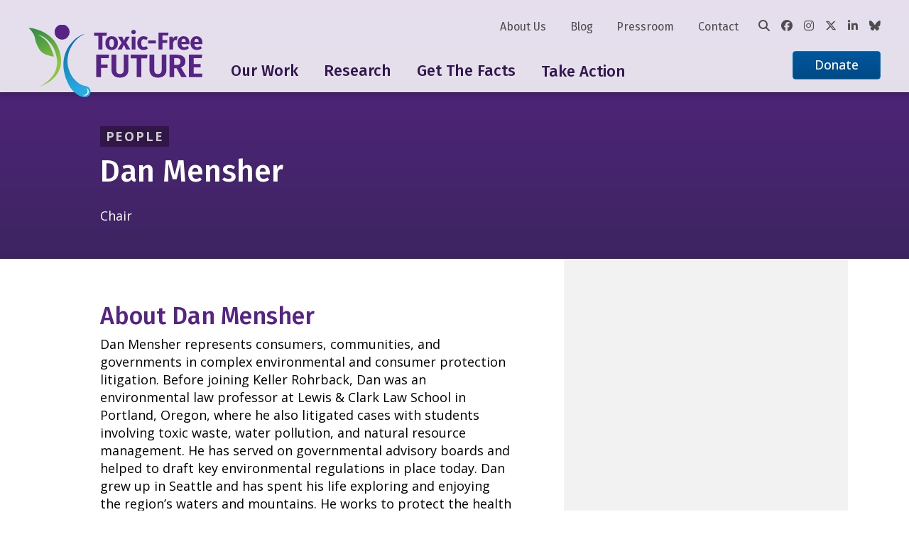

--- FILE ---
content_type: text/html; charset=UTF-8
request_url: https://toxicfreefuture.org/person/dan-mensher/
body_size: 11316
content:
<!DOCTYPE html>
<html lang="en">
<head>
	<!-- Google Tag Manager -->
	<script>(function(w,d,s,l,i){w[l]=w[l]||[];w[l].push({'gtm.start':
	new Date().getTime(),event:'gtm.js'});var f=d.getElementsByTagName(s)[0],
	j=d.createElement(s),dl=l!='dataLayer'?'&l='+l:'';j.async=true;j.src=
	'https://www.googletagmanager.com/gtm.js?id='+i+dl;f.parentNode.insertBefore(j,f);
	})(window,document,'script','dataLayer','GTM-P9LRDHV');</script>
	<!-- End Google Tag Manager -->

    <meta charset="UTF-8">
    <meta name="viewport" content="width=device-width, initial-scale=1.0">
    <title>Dan Mensher - Toxic-Free Future</title>

	<link rel="preconnect" href="https://fonts.googleapis.com">
	<link rel="preconnect" href="https://fonts.gstatic.com" crossorigin>
	<link href="https://fonts.googleapis.com/css2?family=Fira+Sans+Condensed:wght@300;400;500;600&family=Fira+Sans:wght@300;400;500;600&family=Open+Sans:ital,wght@0,400;0,500;0,700;1,400;1,500;1,700&display=swap" rel="stylesheet" /> 
	
	<link rel="apple-touch-icon-precomposed" sizes="57x57" href="/apple-touch-icon-57x57.png" />
	<link rel="apple-touch-icon-precomposed" sizes="114x114" href="/apple-touch-icon-114x114.png" />
	<link rel="apple-touch-icon-precomposed" sizes="72x72" href="/apple-touch-icon-72x72.png" />
	<link rel="apple-touch-icon-precomposed" sizes="144x144" href="/apple-touch-icon-144x144.png" />
	<link rel="apple-touch-icon-precomposed" sizes="120x120" href="/apple-touch-icon-120x120.png" />
	<link rel="apple-touch-icon-precomposed" sizes="152x152" href="/apple-touch-icon-152x152.png" />
	<link rel="icon" type="image/png" href="/favicon-32x32.png" sizes="32x32" />
	<link rel="icon" type="image/png" href="/favicon-16x16.png" sizes="16x16" />
	<meta name="application-name" content="Toxic Free Future"/>
	<meta name="msapplication-TileColor" content="#FFFFFF" />
	<meta name="msapplication-TileImage" content="/mstile-144x144.png" />
	<meta name='robots' content='index, follow, max-image-preview:large, max-snippet:-1, max-video-preview:-1' />
	<style>img:is([sizes="auto" i], [sizes^="auto," i]) { contain-intrinsic-size: 3000px 1500px }</style>
	
	<!-- This site is optimized with the Yoast SEO plugin v26.4 - https://yoast.com/wordpress/plugins/seo/ -->
	<meta name="description" content="Dan Mensher represents consumers, communities, and governments in complex environmental and consumer protection litigation." />
	<link rel="canonical" href="https://toxicfreefuture.org/person/dan-mensher/" />
	<meta property="og:locale" content="en_US" />
	<meta property="og:type" content="article" />
	<meta property="og:title" content="Dan Mensher - Toxic-Free Future" />
	<meta property="og:description" content="Dan Mensher represents consumers, communities, and governments in complex environmental and consumer protection litigation." />
	<meta property="og:url" content="https://toxicfreefuture.org/person/dan-mensher/" />
	<meta property="og:site_name" content="Toxic-Free Future" />
	<meta property="article:publisher" content="https://www.facebook.com/ToxicFreeFutureWA/" />
	<meta property="article:modified_time" content="2025-06-05T22:33:31+00:00" />
	<meta name="twitter:card" content="summary_large_image" />
	<meta name="twitter:site" content="@ToxFreeFuture" />
	<meta name="twitter:label1" content="Written by" />
	<meta name="twitter:data1" content="Melissa Lound" />
	<script type="application/ld+json" class="yoast-schema-graph">{"@context":"https://schema.org","@graph":[{"@type":"WebPage","@id":"https://toxicfreefuture.org/person/dan-mensher/","url":"https://toxicfreefuture.org/person/dan-mensher/","name":"Dan Mensher - Toxic-Free Future","isPartOf":{"@id":"https://toxicfreefuture.org/#website"},"datePublished":"2022-07-21T23:05:39+00:00","dateModified":"2025-06-05T22:33:31+00:00","description":"Dan Mensher represents consumers, communities, and governments in complex environmental and consumer protection litigation.","breadcrumb":{"@id":"https://toxicfreefuture.org/person/dan-mensher/#breadcrumb"},"inLanguage":"en-US","potentialAction":[{"@type":"ReadAction","target":["https://toxicfreefuture.org/person/dan-mensher/"]}]},{"@type":"BreadcrumbList","@id":"https://toxicfreefuture.org/person/dan-mensher/#breadcrumb","itemListElement":[{"@type":"ListItem","position":1,"name":"Home","item":"https://toxicfreefuture.org/"},{"@type":"ListItem","position":2,"name":"Dan Mensher"}]},{"@type":"WebSite","@id":"https://toxicfreefuture.org/#website","url":"https://toxicfreefuture.org/","name":"Toxic-Free Future","description":"","publisher":{"@id":"https://toxicfreefuture.org/#organization"},"potentialAction":[{"@type":"SearchAction","target":{"@type":"EntryPoint","urlTemplate":"https://toxicfreefuture.org/?s={search_term_string}"},"query-input":{"@type":"PropertyValueSpecification","valueRequired":true,"valueName":"search_term_string"}}],"inLanguage":"en-US"},{"@type":"Organization","@id":"https://toxicfreefuture.org/#organization","name":"Toxic-Free Future","url":"https://toxicfreefuture.org/","logo":{"@type":"ImageObject","inLanguage":"en-US","@id":"https://toxicfreefuture.org/#/schema/logo/image/","url":"https://toxicfreefuture.org/wp-content/uploads/2022/08/TFFlogo2022_WithTag_RGB_Color_150dpi.png","contentUrl":"https://toxicfreefuture.org/wp-content/uploads/2022/08/TFFlogo2022_WithTag_RGB_Color_150dpi.png","width":600,"height":249,"caption":"Toxic-Free Future"},"image":{"@id":"https://toxicfreefuture.org/#/schema/logo/image/"},"sameAs":["https://www.facebook.com/ToxicFreeFutureWA/","https://x.com/ToxFreeFuture","https://www.instagram.com/toxicfreefuture/","https://www.linkedin.com/company/289070/admin/"]}]}</script>
	<!-- / Yoast SEO plugin. -->


<link rel='dns-prefetch' href='//platform-api.sharethis.com' />
<link rel='dns-prefetch' href='//a.omappapi.com' />
<link rel='dns-prefetch' href='//cdnjs.cloudflare.com' />
<script type="text/javascript">
/* <![CDATA[ */
window._wpemojiSettings = {"baseUrl":"https:\/\/s.w.org\/images\/core\/emoji\/16.0.1\/72x72\/","ext":".png","svgUrl":"https:\/\/s.w.org\/images\/core\/emoji\/16.0.1\/svg\/","svgExt":".svg","source":{"concatemoji":"https:\/\/toxicfreefuture.org\/wp-includes\/js\/wp-emoji-release.min.js?ver=6.8.3"}};
/*! This file is auto-generated */
!function(s,n){var o,i,e;function c(e){try{var t={supportTests:e,timestamp:(new Date).valueOf()};sessionStorage.setItem(o,JSON.stringify(t))}catch(e){}}function p(e,t,n){e.clearRect(0,0,e.canvas.width,e.canvas.height),e.fillText(t,0,0);var t=new Uint32Array(e.getImageData(0,0,e.canvas.width,e.canvas.height).data),a=(e.clearRect(0,0,e.canvas.width,e.canvas.height),e.fillText(n,0,0),new Uint32Array(e.getImageData(0,0,e.canvas.width,e.canvas.height).data));return t.every(function(e,t){return e===a[t]})}function u(e,t){e.clearRect(0,0,e.canvas.width,e.canvas.height),e.fillText(t,0,0);for(var n=e.getImageData(16,16,1,1),a=0;a<n.data.length;a++)if(0!==n.data[a])return!1;return!0}function f(e,t,n,a){switch(t){case"flag":return n(e,"\ud83c\udff3\ufe0f\u200d\u26a7\ufe0f","\ud83c\udff3\ufe0f\u200b\u26a7\ufe0f")?!1:!n(e,"\ud83c\udde8\ud83c\uddf6","\ud83c\udde8\u200b\ud83c\uddf6")&&!n(e,"\ud83c\udff4\udb40\udc67\udb40\udc62\udb40\udc65\udb40\udc6e\udb40\udc67\udb40\udc7f","\ud83c\udff4\u200b\udb40\udc67\u200b\udb40\udc62\u200b\udb40\udc65\u200b\udb40\udc6e\u200b\udb40\udc67\u200b\udb40\udc7f");case"emoji":return!a(e,"\ud83e\udedf")}return!1}function g(e,t,n,a){var r="undefined"!=typeof WorkerGlobalScope&&self instanceof WorkerGlobalScope?new OffscreenCanvas(300,150):s.createElement("canvas"),o=r.getContext("2d",{willReadFrequently:!0}),i=(o.textBaseline="top",o.font="600 32px Arial",{});return e.forEach(function(e){i[e]=t(o,e,n,a)}),i}function t(e){var t=s.createElement("script");t.src=e,t.defer=!0,s.head.appendChild(t)}"undefined"!=typeof Promise&&(o="wpEmojiSettingsSupports",i=["flag","emoji"],n.supports={everything:!0,everythingExceptFlag:!0},e=new Promise(function(e){s.addEventListener("DOMContentLoaded",e,{once:!0})}),new Promise(function(t){var n=function(){try{var e=JSON.parse(sessionStorage.getItem(o));if("object"==typeof e&&"number"==typeof e.timestamp&&(new Date).valueOf()<e.timestamp+604800&&"object"==typeof e.supportTests)return e.supportTests}catch(e){}return null}();if(!n){if("undefined"!=typeof Worker&&"undefined"!=typeof OffscreenCanvas&&"undefined"!=typeof URL&&URL.createObjectURL&&"undefined"!=typeof Blob)try{var e="postMessage("+g.toString()+"("+[JSON.stringify(i),f.toString(),p.toString(),u.toString()].join(",")+"));",a=new Blob([e],{type:"text/javascript"}),r=new Worker(URL.createObjectURL(a),{name:"wpTestEmojiSupports"});return void(r.onmessage=function(e){c(n=e.data),r.terminate(),t(n)})}catch(e){}c(n=g(i,f,p,u))}t(n)}).then(function(e){for(var t in e)n.supports[t]=e[t],n.supports.everything=n.supports.everything&&n.supports[t],"flag"!==t&&(n.supports.everythingExceptFlag=n.supports.everythingExceptFlag&&n.supports[t]);n.supports.everythingExceptFlag=n.supports.everythingExceptFlag&&!n.supports.flag,n.DOMReady=!1,n.readyCallback=function(){n.DOMReady=!0}}).then(function(){return e}).then(function(){var e;n.supports.everything||(n.readyCallback(),(e=n.source||{}).concatemoji?t(e.concatemoji):e.wpemoji&&e.twemoji&&(t(e.twemoji),t(e.wpemoji)))}))}((window,document),window._wpemojiSettings);
/* ]]> */
</script>
<style id='wp-emoji-styles-inline-css' type='text/css'>

	img.wp-smiley, img.emoji {
		display: inline !important;
		border: none !important;
		box-shadow: none !important;
		height: 1em !important;
		width: 1em !important;
		margin: 0 0.07em !important;
		vertical-align: -0.1em !important;
		background: none !important;
		padding: 0 !important;
	}
</style>
<link rel='stylesheet' id='wp-block-library-css' href='https://toxicfreefuture.org/wp-includes/css/dist/block-library/style.min.css?ver=6.8.3' type='text/css' media='all' />
<style id='classic-theme-styles-inline-css' type='text/css'>
/*! This file is auto-generated */
.wp-block-button__link{color:#fff;background-color:#32373c;border-radius:9999px;box-shadow:none;text-decoration:none;padding:calc(.667em + 2px) calc(1.333em + 2px);font-size:1.125em}.wp-block-file__button{background:#32373c;color:#fff;text-decoration:none}
</style>
<style id='co-authors-plus-coauthors-style-inline-css' type='text/css'>
.wp-block-co-authors-plus-coauthors.is-layout-flow [class*=wp-block-co-authors-plus]{display:inline}

</style>
<style id='co-authors-plus-avatar-style-inline-css' type='text/css'>
.wp-block-co-authors-plus-avatar :where(img){height:auto;max-width:100%;vertical-align:bottom}.wp-block-co-authors-plus-coauthors.is-layout-flow .wp-block-co-authors-plus-avatar :where(img){vertical-align:middle}.wp-block-co-authors-plus-avatar:is(.alignleft,.alignright){display:table}.wp-block-co-authors-plus-avatar.aligncenter{display:table;margin-inline:auto}

</style>
<style id='co-authors-plus-image-style-inline-css' type='text/css'>
.wp-block-co-authors-plus-image{margin-bottom:0}.wp-block-co-authors-plus-image :where(img){height:auto;max-width:100%;vertical-align:bottom}.wp-block-co-authors-plus-coauthors.is-layout-flow .wp-block-co-authors-plus-image :where(img){vertical-align:middle}.wp-block-co-authors-plus-image:is(.alignfull,.alignwide) :where(img){width:100%}.wp-block-co-authors-plus-image:is(.alignleft,.alignright){display:table}.wp-block-co-authors-plus-image.aligncenter{display:table;margin-inline:auto}

</style>
<style id='global-styles-inline-css' type='text/css'>
:root{--wp--preset--aspect-ratio--square: 1;--wp--preset--aspect-ratio--4-3: 4/3;--wp--preset--aspect-ratio--3-4: 3/4;--wp--preset--aspect-ratio--3-2: 3/2;--wp--preset--aspect-ratio--2-3: 2/3;--wp--preset--aspect-ratio--16-9: 16/9;--wp--preset--aspect-ratio--9-16: 9/16;--wp--preset--color--black: #000000;--wp--preset--color--cyan-bluish-gray: #abb8c3;--wp--preset--color--white: #ffffff;--wp--preset--color--pale-pink: #f78da7;--wp--preset--color--vivid-red: #cf2e2e;--wp--preset--color--luminous-vivid-orange: #ff6900;--wp--preset--color--luminous-vivid-amber: #fcb900;--wp--preset--color--light-green-cyan: #7bdcb5;--wp--preset--color--vivid-green-cyan: #00d084;--wp--preset--color--pale-cyan-blue: #8ed1fc;--wp--preset--color--vivid-cyan-blue: #0693e3;--wp--preset--color--vivid-purple: #9b51e0;--wp--preset--gradient--vivid-cyan-blue-to-vivid-purple: linear-gradient(135deg,rgba(6,147,227,1) 0%,rgb(155,81,224) 100%);--wp--preset--gradient--light-green-cyan-to-vivid-green-cyan: linear-gradient(135deg,rgb(122,220,180) 0%,rgb(0,208,130) 100%);--wp--preset--gradient--luminous-vivid-amber-to-luminous-vivid-orange: linear-gradient(135deg,rgba(252,185,0,1) 0%,rgba(255,105,0,1) 100%);--wp--preset--gradient--luminous-vivid-orange-to-vivid-red: linear-gradient(135deg,rgba(255,105,0,1) 0%,rgb(207,46,46) 100%);--wp--preset--gradient--very-light-gray-to-cyan-bluish-gray: linear-gradient(135deg,rgb(238,238,238) 0%,rgb(169,184,195) 100%);--wp--preset--gradient--cool-to-warm-spectrum: linear-gradient(135deg,rgb(74,234,220) 0%,rgb(151,120,209) 20%,rgb(207,42,186) 40%,rgb(238,44,130) 60%,rgb(251,105,98) 80%,rgb(254,248,76) 100%);--wp--preset--gradient--blush-light-purple: linear-gradient(135deg,rgb(255,206,236) 0%,rgb(152,150,240) 100%);--wp--preset--gradient--blush-bordeaux: linear-gradient(135deg,rgb(254,205,165) 0%,rgb(254,45,45) 50%,rgb(107,0,62) 100%);--wp--preset--gradient--luminous-dusk: linear-gradient(135deg,rgb(255,203,112) 0%,rgb(199,81,192) 50%,rgb(65,88,208) 100%);--wp--preset--gradient--pale-ocean: linear-gradient(135deg,rgb(255,245,203) 0%,rgb(182,227,212) 50%,rgb(51,167,181) 100%);--wp--preset--gradient--electric-grass: linear-gradient(135deg,rgb(202,248,128) 0%,rgb(113,206,126) 100%);--wp--preset--gradient--midnight: linear-gradient(135deg,rgb(2,3,129) 0%,rgb(40,116,252) 100%);--wp--preset--font-size--small: 13px;--wp--preset--font-size--medium: 20px;--wp--preset--font-size--large: 36px;--wp--preset--font-size--x-large: 42px;--wp--preset--spacing--20: 0.44rem;--wp--preset--spacing--30: 0.67rem;--wp--preset--spacing--40: 1rem;--wp--preset--spacing--50: 1.5rem;--wp--preset--spacing--60: 2.25rem;--wp--preset--spacing--70: 3.38rem;--wp--preset--spacing--80: 5.06rem;--wp--preset--shadow--natural: 6px 6px 9px rgba(0, 0, 0, 0.2);--wp--preset--shadow--deep: 12px 12px 50px rgba(0, 0, 0, 0.4);--wp--preset--shadow--sharp: 6px 6px 0px rgba(0, 0, 0, 0.2);--wp--preset--shadow--outlined: 6px 6px 0px -3px rgba(255, 255, 255, 1), 6px 6px rgba(0, 0, 0, 1);--wp--preset--shadow--crisp: 6px 6px 0px rgba(0, 0, 0, 1);}:where(.is-layout-flex){gap: 0.5em;}:where(.is-layout-grid){gap: 0.5em;}body .is-layout-flex{display: flex;}.is-layout-flex{flex-wrap: wrap;align-items: center;}.is-layout-flex > :is(*, div){margin: 0;}body .is-layout-grid{display: grid;}.is-layout-grid > :is(*, div){margin: 0;}:where(.wp-block-columns.is-layout-flex){gap: 2em;}:where(.wp-block-columns.is-layout-grid){gap: 2em;}:where(.wp-block-post-template.is-layout-flex){gap: 1.25em;}:where(.wp-block-post-template.is-layout-grid){gap: 1.25em;}.has-black-color{color: var(--wp--preset--color--black) !important;}.has-cyan-bluish-gray-color{color: var(--wp--preset--color--cyan-bluish-gray) !important;}.has-white-color{color: var(--wp--preset--color--white) !important;}.has-pale-pink-color{color: var(--wp--preset--color--pale-pink) !important;}.has-vivid-red-color{color: var(--wp--preset--color--vivid-red) !important;}.has-luminous-vivid-orange-color{color: var(--wp--preset--color--luminous-vivid-orange) !important;}.has-luminous-vivid-amber-color{color: var(--wp--preset--color--luminous-vivid-amber) !important;}.has-light-green-cyan-color{color: var(--wp--preset--color--light-green-cyan) !important;}.has-vivid-green-cyan-color{color: var(--wp--preset--color--vivid-green-cyan) !important;}.has-pale-cyan-blue-color{color: var(--wp--preset--color--pale-cyan-blue) !important;}.has-vivid-cyan-blue-color{color: var(--wp--preset--color--vivid-cyan-blue) !important;}.has-vivid-purple-color{color: var(--wp--preset--color--vivid-purple) !important;}.has-black-background-color{background-color: var(--wp--preset--color--black) !important;}.has-cyan-bluish-gray-background-color{background-color: var(--wp--preset--color--cyan-bluish-gray) !important;}.has-white-background-color{background-color: var(--wp--preset--color--white) !important;}.has-pale-pink-background-color{background-color: var(--wp--preset--color--pale-pink) !important;}.has-vivid-red-background-color{background-color: var(--wp--preset--color--vivid-red) !important;}.has-luminous-vivid-orange-background-color{background-color: var(--wp--preset--color--luminous-vivid-orange) !important;}.has-luminous-vivid-amber-background-color{background-color: var(--wp--preset--color--luminous-vivid-amber) !important;}.has-light-green-cyan-background-color{background-color: var(--wp--preset--color--light-green-cyan) !important;}.has-vivid-green-cyan-background-color{background-color: var(--wp--preset--color--vivid-green-cyan) !important;}.has-pale-cyan-blue-background-color{background-color: var(--wp--preset--color--pale-cyan-blue) !important;}.has-vivid-cyan-blue-background-color{background-color: var(--wp--preset--color--vivid-cyan-blue) !important;}.has-vivid-purple-background-color{background-color: var(--wp--preset--color--vivid-purple) !important;}.has-black-border-color{border-color: var(--wp--preset--color--black) !important;}.has-cyan-bluish-gray-border-color{border-color: var(--wp--preset--color--cyan-bluish-gray) !important;}.has-white-border-color{border-color: var(--wp--preset--color--white) !important;}.has-pale-pink-border-color{border-color: var(--wp--preset--color--pale-pink) !important;}.has-vivid-red-border-color{border-color: var(--wp--preset--color--vivid-red) !important;}.has-luminous-vivid-orange-border-color{border-color: var(--wp--preset--color--luminous-vivid-orange) !important;}.has-luminous-vivid-amber-border-color{border-color: var(--wp--preset--color--luminous-vivid-amber) !important;}.has-light-green-cyan-border-color{border-color: var(--wp--preset--color--light-green-cyan) !important;}.has-vivid-green-cyan-border-color{border-color: var(--wp--preset--color--vivid-green-cyan) !important;}.has-pale-cyan-blue-border-color{border-color: var(--wp--preset--color--pale-cyan-blue) !important;}.has-vivid-cyan-blue-border-color{border-color: var(--wp--preset--color--vivid-cyan-blue) !important;}.has-vivid-purple-border-color{border-color: var(--wp--preset--color--vivid-purple) !important;}.has-vivid-cyan-blue-to-vivid-purple-gradient-background{background: var(--wp--preset--gradient--vivid-cyan-blue-to-vivid-purple) !important;}.has-light-green-cyan-to-vivid-green-cyan-gradient-background{background: var(--wp--preset--gradient--light-green-cyan-to-vivid-green-cyan) !important;}.has-luminous-vivid-amber-to-luminous-vivid-orange-gradient-background{background: var(--wp--preset--gradient--luminous-vivid-amber-to-luminous-vivid-orange) !important;}.has-luminous-vivid-orange-to-vivid-red-gradient-background{background: var(--wp--preset--gradient--luminous-vivid-orange-to-vivid-red) !important;}.has-very-light-gray-to-cyan-bluish-gray-gradient-background{background: var(--wp--preset--gradient--very-light-gray-to-cyan-bluish-gray) !important;}.has-cool-to-warm-spectrum-gradient-background{background: var(--wp--preset--gradient--cool-to-warm-spectrum) !important;}.has-blush-light-purple-gradient-background{background: var(--wp--preset--gradient--blush-light-purple) !important;}.has-blush-bordeaux-gradient-background{background: var(--wp--preset--gradient--blush-bordeaux) !important;}.has-luminous-dusk-gradient-background{background: var(--wp--preset--gradient--luminous-dusk) !important;}.has-pale-ocean-gradient-background{background: var(--wp--preset--gradient--pale-ocean) !important;}.has-electric-grass-gradient-background{background: var(--wp--preset--gradient--electric-grass) !important;}.has-midnight-gradient-background{background: var(--wp--preset--gradient--midnight) !important;}.has-small-font-size{font-size: var(--wp--preset--font-size--small) !important;}.has-medium-font-size{font-size: var(--wp--preset--font-size--medium) !important;}.has-large-font-size{font-size: var(--wp--preset--font-size--large) !important;}.has-x-large-font-size{font-size: var(--wp--preset--font-size--x-large) !important;}
:where(.wp-block-post-template.is-layout-flex){gap: 1.25em;}:where(.wp-block-post-template.is-layout-grid){gap: 1.25em;}
:where(.wp-block-columns.is-layout-flex){gap: 2em;}:where(.wp-block-columns.is-layout-grid){gap: 2em;}
:root :where(.wp-block-pullquote){font-size: 1.5em;line-height: 1.6;}
</style>
<link rel='stylesheet' id='ctf_styles-css' href='https://toxicfreefuture.org/wp-content/plugins/custom-twitter-feeds/css/ctf-styles.min.css?ver=2.3.1' type='text/css' media='all' />
<link rel='stylesheet' id='share-this-share-buttons-sticky-css' href='https://toxicfreefuture.org/wp-content/plugins/sharethis-share-buttons/css/mu-style.css?ver=1755742166' type='text/css' media='all' />
<link rel='stylesheet' id='font-awesome-css' href='https://cdnjs.cloudflare.com/ajax/libs/font-awesome/6.7.2/css/all.min.css?ver=6.8.3' type='text/css' media='all' />
<link rel='stylesheet' id='tiny-slider-css' href='https://cdnjs.cloudflare.com/ajax/libs/tiny-slider/2.9.4/tiny-slider.css?ver=6.8.3' type='text/css' media='all' />
<link rel='stylesheet' id='theme-global-css-css' href='https://toxicfreefuture.org/wp-content/themes/tff/css/global.css?ver=251219-171748' type='text/css' media='all' />
<script type="text/javascript" src="//platform-api.sharethis.com/js/sharethis.js?ver=2.3.6#property=62d736efebc31f0019d5be38&amp;product=inline-buttons&amp;source=sharethis-share-buttons-wordpress" id="share-this-share-buttons-mu-js"></script>
<script type="text/javascript" src="https://toxicfreefuture.org/wp-includes/js/jquery/jquery.min.js?ver=3.7.1" id="jquery-core-js"></script>
<script type="text/javascript" src="https://toxicfreefuture.org/wp-includes/js/jquery/jquery-migrate.min.js?ver=3.4.1" id="jquery-migrate-js"></script>
<link rel="https://api.w.org/" href="https://toxicfreefuture.org/wp-json/" /><link rel="alternate" title="JSON" type="application/json" href="https://toxicfreefuture.org/wp-json/wp/v2/person/68823" /><link rel="EditURI" type="application/rsd+xml" title="RSD" href="https://toxicfreefuture.org/xmlrpc.php?rsd" />
<link rel='shortlink' href='https://toxicfreefuture.org/?p=68823' />
<link rel="alternate" title="oEmbed (JSON)" type="application/json+oembed" href="https://toxicfreefuture.org/wp-json/oembed/1.0/embed?url=https%3A%2F%2Ftoxicfreefuture.org%2Fperson%2Fdan-mensher%2F" />
<link rel="alternate" title="oEmbed (XML)" type="text/xml+oembed" href="https://toxicfreefuture.org/wp-json/oembed/1.0/embed?url=https%3A%2F%2Ftoxicfreefuture.org%2Fperson%2Fdan-mensher%2F&#038;format=xml" />
</head>
<body class="wp-singular person-template-default single single-person postid-68823 wp-theme-tff locale-en-us">

<!-- Google Tag Manager (noscript) -->
<noscript><iframe src="https://www.googletagmanager.com/ns.html?id=GTM-P9LRDHV"
height="0" width="0" style="display:none;visibility:hidden"></iframe></noscript>
<!-- End Google Tag Manager (noscript) -->

<div class="site-wrap">
	<header class="masthead" data-masthead>
		<a href="#main-content" class="skip-nav js-skip-nav" tabindex="0">Skip to main content</a>

		<div class="site-width">
        	<div class="masthead__wrap">
				<div class="masthead__logo">
					<a href="/"><img src="https://toxicfreefuture.org/wp-content/themes/tff/images/TFFLogoColor.svg" alt="Toxic Free Future Logo" /></a>
				</div>

				<div class="mobile-search">
					<div class="global-search" data-search>
    <form action="https://toxicfreefuture.org/" method="get">
        <input type="text" name="s" value="" />
        <button type="submit"><i class="fa-solid fa-magnifying-glass"></i></button>
    </form>
</div>				</div>
				<div class="masthead__burger js-burger">
					<button class="button burger-icon burger-icon--show"><i class="fa-solid fa-bars"></i></button>
					<button class="button burger-icon burger-icon--hide"><i class="fa-solid fa-xmark"></i></button>
				</div>
				
          		<nav class="masthead__root" data-masthead-root>

				<div class="masthead__nav">
				<ul id="menu-main-menu" class="nav-list main-nav js-main-nav"><li id="menu-item-64391" class="menu-stretch menu-item menu-item-type-custom menu-item-object-custom menu-item-has-children menu-item-has-grandchildren" data-menu-id="menu-item-64391"><button href="#" aria-haspopup="true" aria-expanded="false" aria-haspopup="true" aria-expanded="false" data-menu-id="64391" data-depth="0" class="nav-title-item" id="menu-item-64391">Our Work</button><button type="button" class="menu-item-actuator" aria-haspopup="true" aria-expanded="false" tabindex="0"data-menu-id="64391"><span class="visually-hidden">Toggle menu</span></button>
<div class="sub-menu-container main-nav-container" id="menu-container-64391" aria-labeledby="menu-item-64391"><ul class="sub-menu" data-depth="0">
	<li id="menu-item-68650" class="menu-item menu-item-type-custom menu-item-object-custom menu-item-has-children" data-menu-id="menu-item-68650"><button href="#" aria-haspopup="true" aria-expanded="false" data-menu-id="68650" data-depth="1" class="nav-title-item" id="menu-item-68650">Our Strategies</button><button type="button" class="menu-item-actuator" aria-haspopup="true" aria-expanded="false" tabindex="0"data-menu-id="68650"><span class="visually-hidden">Toggle menu</span></button>
	<ul class="sub-menu-container sub-menu" data-depth="1" id="menu-container-68650" aria-labeledby="menu-item-68650">
		<li id="menu-item-69364" class="menu-item menu-item-type-post_type menu-item-object-page" data-menu-id="menu-item-69364"><a href="https://toxicfreefuture.org/science/" data-depth="2" id="menu-item-69364">Science</a></li>
		<li id="menu-item-69362" class="menu-item menu-item-type-post_type menu-item-object-page" data-menu-id="menu-item-69362"><a href="https://toxicfreefuture.org/federal-policy/" data-depth="2" id="menu-item-69362">Federal Policy</a></li>
		<li id="menu-item-69361" class="menu-item menu-item-type-post_type menu-item-object-page" data-menu-id="menu-item-69361"><a href="https://toxicfreefuture.org/mind-the-store/" data-depth="2" id="menu-item-69361">Market Transformation</a></li>
		<li id="menu-item-69363" class="menu-item menu-item-type-post_type menu-item-object-page" data-menu-id="menu-item-69363"><a href="https://toxicfreefuture.org/washington-state/" data-depth="2" id="menu-item-69363">Washington State</a></li>
		<li id="menu-item-69365" class="menu-item menu-item-type-post_type menu-item-object-page" data-menu-id="menu-item-69365"><a href="https://toxicfreefuture.org/safer-states-alliance/" data-depth="2" id="menu-item-69365">Safer States Alliance</a></li>
	</ul>
</li>
	<li id="menu-item-68660" class="menu-item menu-item-type-custom menu-item-object-custom menu-item-has-children" data-menu-id="menu-item-68660"><button href="#" aria-haspopup="true" aria-expanded="false" data-menu-id="68660" data-depth="1" class="nav-title-item" id="menu-item-68660">Our Key Projects</button><button type="button" class="menu-item-actuator" aria-haspopup="true" aria-expanded="false" tabindex="0"data-menu-id="68660"><span class="visually-hidden">Toggle menu</span></button>
	<ul class="sub-menu-container sub-menu" data-depth="1" id="menu-container-68660" aria-labeledby="menu-item-68660">
		<li id="menu-item-68894" class="menu-item menu-item-type-custom menu-item-object-custom" data-menu-id="menu-item-68894"><a href="/key-project/toxic-chemicals-in-building-materials" data-depth="2" id="menu-item-68894">Healthier Building Materials</a></li>
		<li id="menu-item-72852" class="menu-item menu-item-type-custom menu-item-object-custom" data-menu-id="menu-item-72852"><a href="https://toxicfreefuture.org/key-project/pfas-in-products/" data-depth="2" id="menu-item-72852">PFAS in Products</a></li>
		<li id="menu-item-72150" class="menu-item menu-item-type-custom menu-item-object-custom" data-menu-id="menu-item-72150"><a href="https://toxicfreefuture.org/key-project/protect-safer-choice/" data-depth="2" id="menu-item-72150">Protect Safer Choice</a></li>
		<li id="menu-item-73080" class="menu-item menu-item-type-post_type menu-item-object-page" data-menu-id="menu-item-73080"><a href="https://toxicfreefuture.org/retailer-report-card/" data-depth="2" id="menu-item-73080">Retailer Report Card</a></li>
		<li id="menu-item-71561" class="menu-item menu-item-type-custom menu-item-object-custom" data-menu-id="menu-item-71561"><a href="https://toxicfreefuture.org/key-project/safer-products-for-washington/" data-depth="2" id="menu-item-71561">Safer Products for Washington</a></li>
		<li id="menu-item-68893" class="menu-item menu-item-type-custom menu-item-object-custom" data-menu-id="menu-item-68893"><a href="/key-project/toxic-chemicals-in-cosmetics-and-personal-care-products" data-depth="2" id="menu-item-68893">Toxic-Free Cosmetics</a></li>
		<li id="menu-item-72892" class="menu-item menu-item-type-custom menu-item-object-custom" data-menu-id="menu-item-72892"><a href="https://toxicfreefuture.org/key-project/toxic-chemicals-in-food-packaging/" data-depth="2" id="menu-item-72892">Toxics in Food Packaging</a></li>
		<li id="menu-item-72812" class="menu-item menu-item-type-custom menu-item-object-custom" data-menu-id="menu-item-72812"><a href="https://toxicfreefuture.org/key-project/toxic-chemicals-in-plastic-products/" data-depth="2" id="menu-item-72812">Toxics in Plastic</a></li>
		<li id="menu-item-71449" class="menu-item menu-item-type-custom menu-item-object-custom" data-menu-id="menu-item-71449"><a href="https://toxicfreefuture.org/key-project/tsca-implementation/" data-depth="2" id="menu-item-71449">TSCA Implementation</a></li>
	</ul>
</li>
	<li id="menu-item-72637" class="menu-item menu-item-type-custom menu-item-object-custom menu-item-has-children" data-menu-id="menu-item-72637"><button href="#" aria-haspopup="true" aria-expanded="false" data-menu-id="72637" data-depth="1" class="nav-title-item" id="menu-item-72637">Our Solutions</button><button type="button" class="menu-item-actuator" aria-haspopup="true" aria-expanded="false" tabindex="0"data-menu-id="72637"><span class="visually-hidden">Toggle menu</span></button>
	<ul class="sub-menu-container sub-menu" data-depth="1" id="menu-container-72637" aria-labeledby="menu-item-72637">
		<li id="menu-item-72638" class="menu-item menu-item-type-custom menu-item-object-custom" data-menu-id="menu-item-72638"><a href="https://toxicfreefuture.org/the-four-essential-elements-for-a-toxic-free-future" data-depth="2" id="menu-item-72638">Essential Elements for a Healthier Future</a></li>
		<li id="menu-item-72639" class="menu-item menu-item-type-custom menu-item-object-custom" data-menu-id="menu-item-72639"><a href="https://toxicfreefuture.org/healthy-choices/" data-depth="2" id="menu-item-72639">Healthy Choices</a></li>
	</ul>
</li>
	<li id="menu-item-68668" class="menu-item menu-item-type-custom menu-item-object-custom has-callout" data-menu-id="menu-item-68668"><div href="#callout" data-depth="1" id="menu-item-68668"><div class="main-nav-callout">  <div class="main-nav-callout-interior"><p>Toxic-Free Future works to create a healthier tomorrow by fostering the use of safer products, chemicals, and practices through advanced research, advocacy, grassroots organizing, and consumer engagement.</p>
<p><a href="/donate/">SUPPORT OUR WORK</a></p>
<p><a href="https://toxicfreefuture.org/join-us/">SIGN UP FOR UPDATES</a></p>
<ul class="nav-list social-nav"><li><a href="https://www.facebook.com/ToxicFreeFutureOrg/" class="social-link" target="_blank" rel="noopener noreferrer"><i class="fa-brands fa-facebook"></i></a></li><li><a href="https://www.instagram.com/toxicfreefuture/" class="social-link" target="_blank" rel="noopener noreferrer"><i class="fa-brands fa-instagram"></i></a></li><li><a href="https://twitter.com/ToxFreeFuture" class="social-link" target="_blank" rel="noopener noreferrer"><i class="fa-brands fa-x-twitter"></i></a></li><li><a href="https://www.linkedin.com/company/toxicfreefuturewa/" class="social-link" target="_blank" rel="noopener noreferrer"><i class="fa-brands fa-linkedin-in"></i></a></li><li><a href="https://bsky.app/profile/toxicfreefuture.bsky.social" class="social-link" target="_blank" rel="noopener noreferrer"><i class="fa-brands fa-bluesky"></i></a></li></ul>  </div></div></div></li>
</ul></div>
</li>
<li id="menu-item-64393" class="menu-item menu-item-type-custom menu-item-object-custom menu-item-has-children menu-item-has-grandchildren" data-menu-id="menu-item-64393"><button href="#" aria-haspopup="true" aria-expanded="false" aria-haspopup="true" aria-expanded="false" data-menu-id="64393" data-depth="0" class="nav-title-item" id="menu-item-64393">Research</button><button type="button" class="menu-item-actuator" aria-haspopup="true" aria-expanded="false" tabindex="0"data-menu-id="64393"><span class="visually-hidden">Toggle menu</span></button>
<div class="sub-menu-container main-nav-container" id="menu-container-64393" aria-labeledby="menu-item-64393"><ul class="sub-menu" data-depth="0">
	<li id="menu-item-68666" class="menu-item menu-item-type-custom menu-item-object-custom menu-item-has-children" data-menu-id="menu-item-68666"><a href="/research/" data-menu-id="68666" data-depth="1" id="menu-item-68666">Studies &#038; Reports</a><button type="button" class="menu-item-actuator" aria-haspopup="true" aria-expanded="false" tabindex="0"data-menu-id="68666"><span class="visually-hidden">Toggle menu</span></button>
	<ul class="sub-menu-container sub-menu" data-depth="1" id="menu-container-68666" aria-labeledby="menu-item-68666">
		<li id="menu-item-72476" class="menu-item menu-item-type-custom menu-item-object-custom" data-menu-id="menu-item-72476"><a href="https://toxicfreefuture.org/research/toxic-flame-retardants-in-recycled-plastics/" data-depth="2" id="menu-item-72476">Toxic Flame Retardants in Recycled Plastics</a></li>
		<li id="menu-item-72156" class="menu-item menu-item-type-custom menu-item-object-custom" data-menu-id="menu-item-72156"><a href="https://toxicfreefuture.org/research/toxic-cargo/" data-depth="2" id="menu-item-72156">Toxic Cargo: Rail Transport of Vinyl Chloride</a></li>
		<li id="menu-item-72157" class="menu-item menu-item-type-custom menu-item-object-custom" data-menu-id="menu-item-72157"><a href="https://toxicfreefuture.org/research/toxic-flame-retardants-in-breast-milk/" data-depth="2" id="menu-item-72157">Toxic Flame Retardants in Breast Milk</a></li>
		<li id="menu-item-72158" class="menu-item menu-item-type-custom menu-item-object-custom" data-menu-id="menu-item-72158"><a href="https://toxicfreefuture.org/research/pvc-poison-plastic/" data-depth="2" id="menu-item-72158">PVC Poison Plastic</a></li>
		<li id="menu-item-72159" class="menu-item menu-item-type-custom menu-item-object-custom" data-menu-id="menu-item-72159"><a href="https://toxicfreefuture.org/research/pfas-in-stain-water-resistant-products-study/" data-depth="2" id="menu-item-72159">Toxic Convenience: PFAS in Textiles</a></li>
		<li id="menu-item-72163" class="menu-item menu-item-type-custom menu-item-object-custom" data-menu-id="menu-item-72163"><a href="https://toxicfreefuture.org/research/" data-depth="2" id="menu-item-72163">MORE</a></li>
	</ul>
</li>
	<li id="menu-item-68667" class="no-wrap menu-item menu-item-type-custom menu-item-object-custom menu-item-has-children" data-menu-id="menu-item-68667"><a href="/retailer-report-card/" data-menu-id="68667" data-depth="1" id="menu-item-68667">Retailer Report Card</a><button type="button" class="menu-item-actuator" aria-haspopup="true" aria-expanded="false" tabindex="0"data-menu-id="68667"><span class="visually-hidden">Toggle menu</span></button>
	<ul class="sub-menu-container sub-menu" data-depth="1" id="menu-container-68667" aria-labeledby="menu-item-68667">
		<li id="menu-item-72705" class="menu-item menu-item-type-custom menu-item-object-custom" data-menu-id="menu-item-72705"><a href="/retailer-report-card/" data-depth="2" id="menu-item-72705">Overview</a></li>
		<li id="menu-item-72706" class="menu-item menu-item-type-custom menu-item-object-custom" data-menu-id="menu-item-72706"><a href="/retailer-report-card/grades/" data-depth="2" id="menu-item-72706">Retailer Grades</a></li>
		<li id="menu-item-72707" class="menu-item menu-item-type-custom menu-item-object-custom" data-menu-id="menu-item-72707"><a href="/retailer-report-card/executive-summary/" data-depth="2" id="menu-item-72707">The Report</a></li>
		<li id="menu-item-72708" class="menu-item menu-item-type-custom menu-item-object-custom" data-menu-id="menu-item-72708"><a href="/retailer-report-card/about-this-report/" data-depth="2" id="menu-item-72708">About RRC</a></li>
		<li id="menu-item-72709" class="menu-item menu-item-type-custom menu-item-object-custom" data-menu-id="menu-item-72709"><a href="/retailer-report-card/past-report-cards/" data-depth="2" id="menu-item-72709">Past Reports</a></li>
	</ul>
</li>
</ul></div>
</li>
<li id="menu-item-64394" class="menu-item menu-item-type-custom menu-item-object-custom menu-item-has-children menu-item-has-grandchildren" data-menu-id="menu-item-64394"><button href="#" aria-haspopup="true" aria-expanded="false" aria-haspopup="true" aria-expanded="false" data-menu-id="64394" data-depth="0" class="nav-title-item" id="menu-item-64394">Get The Facts</button><button type="button" class="menu-item-actuator" aria-haspopup="true" aria-expanded="false" tabindex="0"data-menu-id="64394"><span class="visually-hidden">Toggle menu</span></button>
<div class="sub-menu-container main-nav-container" id="menu-container-64394" aria-labeledby="menu-item-64394"><ul class="sub-menu" data-depth="0">
	<li id="menu-item-68878" class="menu-item menu-item-type-custom menu-item-object-custom menu-item-has-children" data-menu-id="menu-item-68878"><a href="/healthy-choices/" data-menu-id="68878" data-depth="1" id="menu-item-68878">Healthy Choices</a><button type="button" class="menu-item-actuator" aria-haspopup="true" aria-expanded="false" tabindex="0"data-menu-id="68878"><span class="visually-hidden">Toggle menu</span></button>
	<ul class="sub-menu-container sub-menu" data-depth="1" id="menu-container-68878" aria-labeledby="menu-item-68878">
		<li id="menu-item-69397" class="menu-item menu-item-type-taxonomy menu-item-object-healthy_choices_category" data-menu-id="menu-item-69397"><a href="https://toxicfreefuture.org/healthy-choices-category/your-home/" data-depth="2" id="menu-item-69397">Your Home</a></li>
		<li id="menu-item-69401" class="menu-item menu-item-type-taxonomy menu-item-object-healthy_choices_category" data-menu-id="menu-item-69401"><a href="https://toxicfreefuture.org/healthy-choices-category/your-body/" data-depth="2" id="menu-item-69401">Your Body</a></li>
		<li id="menu-item-69398" class="menu-item menu-item-type-taxonomy menu-item-object-healthy_choices_category" data-menu-id="menu-item-69398"><a href="https://toxicfreefuture.org/healthy-choices-category/your-kids/" data-depth="2" id="menu-item-69398">Your Kids</a></li>
		<li id="menu-item-69402" class="menu-item menu-item-type-taxonomy menu-item-object-healthy_choices_category" data-menu-id="menu-item-69402"><a href="https://toxicfreefuture.org/healthy-choices-category/your-food/" data-depth="2" id="menu-item-69402">Your Food</a></li>
		<li id="menu-item-69400" class="menu-item menu-item-type-taxonomy menu-item-object-healthy_choices_category" data-menu-id="menu-item-69400"><a href="https://toxicfreefuture.org/healthy-choices-category/your-garden/" data-depth="2" id="menu-item-69400">Your Garden</a></li>
		<li id="menu-item-69399" class="menu-item menu-item-type-taxonomy menu-item-object-healthy_choices_category" data-menu-id="menu-item-69399"><a href="https://toxicfreefuture.org/healthy-choices-category/your-pregnancy/" data-depth="2" id="menu-item-69399">Your Pregnancy</a></li>
	</ul>
</li>
	<li id="menu-item-68882" class="menu-item menu-item-type-custom menu-item-object-custom menu-item-has-children" data-menu-id="menu-item-68882"><a href="/toxic-chemicals/" data-menu-id="68882" data-depth="1" id="menu-item-68882">Toxic Chemicals</a><button type="button" class="menu-item-actuator" aria-haspopup="true" aria-expanded="false" tabindex="0"data-menu-id="68882"><span class="visually-hidden">Toggle menu</span></button>
	<ul class="sub-menu-container sub-menu" data-depth="1" id="menu-container-68882" aria-labeledby="menu-item-68882">
		<li id="menu-item-70243" class="menu-item menu-item-type-custom menu-item-object-custom" data-menu-id="menu-item-70243"><a href="https://toxicfreefuture.org/toxic-chemicals/asbestos/" data-depth="2" id="menu-item-70243">Asbestos</a></li>
		<li id="menu-item-71414" class="menu-item menu-item-type-custom menu-item-object-custom" data-menu-id="menu-item-71414"><a href="https://toxicfreefuture.org/toxic-chemicals/methylene-chloride/" data-depth="2" id="menu-item-71414">Methylene Chloride</a></li>
		<li id="menu-item-69358" class="menu-item menu-item-type-post_type menu-item-object-chemical_of_concern" data-menu-id="menu-item-69358"><a href="https://toxicfreefuture.org/toxic-chemicals/pfas-forever-chemicals/" data-depth="2" id="menu-item-69358">PFAS “Forever Chemicals”</a></li>
		<li id="menu-item-69359" class="menu-item menu-item-type-post_type menu-item-object-chemical_of_concern" data-menu-id="menu-item-69359"><a href="https://toxicfreefuture.org/toxic-chemicals/phthalates/" data-depth="2" id="menu-item-69359">Phthalates</a></li>
		<li id="menu-item-69360" class="menu-item menu-item-type-post_type menu-item-object-chemical_of_concern" data-menu-id="menu-item-69360"><a href="https://toxicfreefuture.org/toxic-chemicals/toxic-flame-retardants/" data-depth="2" id="menu-item-69360">Toxic Flame Retardants</a></li>
		<li id="menu-item-71413" class="menu-item menu-item-type-custom menu-item-object-custom" data-menu-id="menu-item-71413"><a href="https://toxicfreefuture.org/toxic-chemicals/vinyl-chloride/" data-depth="2" id="menu-item-71413">Vinyl Chloride</a></li>
		<li id="menu-item-68899" class="menu-item menu-item-type-custom menu-item-object-custom" data-menu-id="menu-item-68899"><a href="/toxic-chemicals/" data-depth="2" id="menu-item-68899">MORE</a></li>
	</ul>
</li>
</ul></div>
</li>
<li id="menu-item-69916" class="menu-item menu-item-type-post_type menu-item-object-page" data-menu-id="menu-item-69916"><a href="https://toxicfreefuture.org/take-action/" data-depth="0" id="menu-item-69916">Take Action</a></li>
</ul>				</div>

				<div class="masthead__util">
					<ul id="menu-utility-menu" class="nav-list util-nav"><li id="menu-item-68900" class="menu-item menu-item-type-custom menu-item-object-custom menu-item-has-children" data-menu-id="menu-item-68900"><button href="#" aria-haspopup="true" aria-expanded="false" aria-haspopup="true" aria-expanded="false" data-menu-id="68900" data-depth="0" class="nav-title-item" id="menu-item-68900">About Us</button><button type="button" class="menu-item-actuator" aria-haspopup="true" aria-expanded="false" tabindex="0"data-menu-id="68900"><span class="visually-hidden">Toggle menu</span></button>
<div class="sub-menu-container main-nav-container" id="menu-container-68900" aria-labeledby="menu-item-68900"><ul class="sub-menu" data-depth="0">
	<li id="menu-item-68901" class="menu-item menu-item-type-custom menu-item-object-custom" data-menu-id="menu-item-68901"><a href="/mission/" data-depth="1" id="menu-item-68901">Mission and History</a></li>
	<li id="menu-item-68902" class="menu-item menu-item-type-custom menu-item-object-custom" data-menu-id="menu-item-68902"><a href="/our-values/" data-depth="1" id="menu-item-68902">Our Values</a></li>
	<li id="menu-item-68903" class="menu-item menu-item-type-custom menu-item-object-custom" data-menu-id="menu-item-68903"><a href="/our-impact/" data-depth="1" id="menu-item-68903">Our Impact</a></li>
	<li id="menu-item-72909" class="menu-item menu-item-type-post_type menu-item-object-page" data-menu-id="menu-item-72909"><a href="https://toxicfreefuture.org/our-people/" data-depth="1" id="menu-item-72909">Our People</a></li>
	<li id="menu-item-68905" class="menu-item menu-item-type-custom menu-item-object-custom" data-menu-id="menu-item-68905"><a href="/who-we-work-with/" data-depth="1" id="menu-item-68905">Who We Work With</a></li>
	<li id="menu-item-68906" class="menu-item menu-item-type-custom menu-item-object-custom" data-menu-id="menu-item-68906"><a href="/financial-reports/" data-depth="1" id="menu-item-68906">Financial Reports</a></li>
	<li id="menu-item-68904" class="menu-item menu-item-type-custom menu-item-object-custom" data-menu-id="menu-item-68904"><a href="/contact/" data-depth="1" id="menu-item-68904">Contact Us</a></li>
	<li id="menu-item-68907" class="menu-item menu-item-type-custom menu-item-object-custom" data-menu-id="menu-item-68907"><a href="/employment/" data-depth="1" id="menu-item-68907">Employment</a></li>
</ul></div>
</li>
<li id="menu-item-68908" class="menu-item menu-item-type-custom menu-item-object-custom" data-menu-id="menu-item-68908"><a href="/blog/" data-depth="0" id="menu-item-68908">Blog</a></li>
<li id="menu-item-68909" class="menu-item menu-item-type-custom menu-item-object-custom" data-menu-id="menu-item-68909"><a href="/press-room/" data-depth="0" id="menu-item-68909">Pressroom</a></li>
<li id="menu-item-68910" class="menu-item menu-item-type-custom menu-item-object-custom" data-menu-id="menu-item-68910"><a href="/contact/" data-depth="0" id="menu-item-68910">Contact</a></li>
</ul>				</div>

            	<div class="masthead__social">
					<ul class="nav-list social-nav">
						<li class="search-wrapper"><div class="global-search" data-search>
    <form action="https://toxicfreefuture.org/" method="get">
        <input type="text" name="s" value="" />
        <button type="submit"><i class="fa-solid fa-magnifying-glass"></i></button>
    </form>
</div></li><li><a href="https://www.facebook.com/ToxicFreeFutureOrg/" class="social-link" target="_blank" rel="noopener noreferrer"><i class="fa-brands fa-facebook"></i></a></li><li><a href="https://www.instagram.com/toxicfreefuture/" class="social-link" target="_blank" rel="noopener noreferrer"><i class="fa-brands fa-instagram"></i></a></li><li><a href="https://twitter.com/ToxFreeFuture" class="social-link" target="_blank" rel="noopener noreferrer"><i class="fa-brands fa-x-twitter"></i></a></li><li><a href="https://www.linkedin.com/company/toxicfreefuturewa/" class="social-link" target="_blank" rel="noopener noreferrer"><i class="fa-brands fa-linkedin-in"></i></a></li><li><a href="https://bsky.app/profile/toxicfreefuture.bsky.social" class="social-link" target="_blank" rel="noopener noreferrer"><i class="fa-brands fa-bluesky"></i></a></li>					</ul>
				</div>
            
            	<div class="masthead__donate">
              		<a href="/donate/" class="button button--blue">Donate</a>
				</div>
          	</nav>
        </div>
      </div>

    </header>

    <main class="body site-wrap__main" id="main-content">

<div class="enclosure enclosure--purple is-leading">
    <div class="site-width">

        <!-- start: post-detail -->
        <div class="post-detail">

            <!-- start: post-detail__content -->
            <div class="post-detail__content">
            
                <div class="tag tag--dark"><span class="title-text">People</span></div>

                <div class="post-title">
                    <h1>Dan Mensher</h1>
                    <div>Chair</div>
                </div>

            </div>
            <!-- end: post-detail__content -->

            <!-- start: post-detail__img -->
            <div class="post-detail__img text-center">
                            </div>
            <!-- end: post-detail__img -->

        </div>
        <!-- end: post-detail -->
      
    </div>
</div>
<div class="site-width">
  
    <!-- start: column-grid -->
    <section class="column-grid">

        <!-- start: column-grid__main -->
        <div class="column-grid__main">
            <article>

                <h2>About Dan Mensher</h2>
                <p><span style="font-weight: 400;">Dan Mensher represents consumers, communities, and governments in complex environmental and consumer protection litigation. Before joining Keller Rohrback, Dan was an environmental law professor at Lewis &amp; Clark Law School in Portland, Oregon, where he also litigated cases with students involving toxic waste, water pollution, and natural resource management. He has served on governmental advisory boards and helped to draft key environmental regulations in place today. Dan grew up in Seattle and has spent his life exploring and enjoying the region’s waters and mountains. He works to protect the health of communities and the environment for his children and the future.</span></p>
                
                
                            </article>
        </div>
        <!-- end: column-grid__main -->

        <!-- start: column-grid__aside -->
        <div class="column-grid__aside bleed-tablet bg-gray">
            <div class="column-grid__aside-interior">

                
                
                            </div>
        </div>
    </section>
</div>


  </main>

  <footer class="footer-wrap">
    <div class="footer">
      <div class="site-width">

        <div class="footer__root">
          <div class="footer__logos">
            <div class="footer-logo">
                <a href="/"><img src="https://toxicfreefuture.org/wp-content/themes/tff/images/TFFLogoGrayscale.svg" alt="Toxic Free Future logo" width="245" /></a>
			      </div>
            <div class="logos">
              <div><a href="https://www.charitynavigator.org/ein/911214158" target="_blank"><img src="https://toxicfreefuture.org/wp-content/themes/tff/images/Charity_Navigator_4_Star_Logo.jpg" alt="Charity Navigator" /></a></div>
              <!-- <div><img src="https://toxicfreefuture.org/wp-content/themes/tff/images/temp/logo_for_the_planet.png" alt="#1 for the planet logo" /></div>
              <div><img src="https://toxicfreefuture.org/wp-content/themes/tff/images/temp/logo_guidestar.png" alt="Guidestar logo" /></div> -->
            </div>
          </div>

          <div class="footer__contact">
            <h2>Support Our Work</h2>
            <div>
              <a href="/donate/" class="button button--blue">Donate</a>
            </div>

            <hr />

            <div class="social">
              <h3 class="tiny-title-text">Follow Us</h3>
              <ul>
              <li><a href="https://www.facebook.com/ToxicFreeFutureOrg/" class="social-link" target="_blank" rel="noopener noreferrer"><i class="fa-brands fa-facebook"></i></a></li><li><a href="https://www.instagram.com/toxicfreefuture/" class="social-link" target="_blank" rel="noopener noreferrer"><i class="fa-brands fa-instagram"></i></a></li><li><a href="https://twitter.com/ToxFreeFuture" class="social-link" target="_blank" rel="noopener noreferrer"><i class="fa-brands fa-x-twitter"></i></a></li><li><a href="https://www.linkedin.com/company/toxicfreefuturewa/" class="social-link" target="_blank" rel="noopener noreferrer"><i class="fa-brands fa-linkedin-in"></i></a></li><li><a href="https://bsky.app/profile/toxicfreefuture.bsky.social" class="social-link" target="_blank" rel="noopener noreferrer"><i class="fa-brands fa-bluesky"></i></a></li>              </ul>
            </div>
          </div>

          <div class="footer__signup">
            <h2>Sign Up for Updates</h2>
            <div class="salsa-vertical-form">
              <div id="nAJtqLpBeB">
                <script type="text/javascript" src="https://default.salsalabs.org/api/widget/template/8eb954b4-f20a-416d-99c9-f64dfc65bda7/?tId=nAJtqLpBeB" ></script>
              </div>
            </div>

          </div>
        </div>

      </div>
    </div>

    <div class="footer-lower">
      <div class="site-width">
        <div class="footer-lower__inner">
          <nav>

            <ul id="menu-footer" class="menu"><li id="menu-item-70154" class="menu-item menu-item-type-post_type menu-item-object-page menu-item-70154"><a href="https://toxicfreefuture.org/privacy-policy-and-legal-information/">Privacy</a></li>
<li id="menu-item-70155" class="menu-item menu-item-type-post_type menu-item-object-page menu-item-70155"><a href="https://toxicfreefuture.org/contact/">Contact</a></li>
</ul>
            &copy; 2016-2026 Toxic&#8209;Free&nbsp;Future&nbsp;&middot; All&nbsp;Rights&nbsp;Reserved.
          </nav>
          <div class="creditd">Site designed by <a href="https://winkingfish.com/" class="underline" target="_blank" rel="noopener noreferrer">Winking Fish</a> and built by <a href="https://www.metricmedia.com" class="underline" target="_blank" rel="noopener noreferrer">Metric Media</a></div>
        </div>
      </div>
    </div>

  </footer>

  <script type="speculationrules">
{"prefetch":[{"source":"document","where":{"and":[{"href_matches":"\/*"},{"not":{"href_matches":["\/wp-*.php","\/wp-admin\/*","\/wp-content\/uploads\/*","\/wp-content\/*","\/wp-content\/plugins\/*","\/wp-content\/themes\/tff\/*","\/*\\?(.+)"]}},{"not":{"selector_matches":"a[rel~=\"nofollow\"]"}},{"not":{"selector_matches":".no-prefetch, .no-prefetch a"}}]},"eagerness":"conservative"}]}
</script>
<!-- This site is converting visitors into subscribers and customers with OptinMonster - https://optinmonster.com :: Campaign Title: Newsletter - June 2024 - To test against low-cost ways -->
<script>(function(d,u,ac){var s=d.createElement('script');s.type='text/javascript';s.src='https://a.omappapi.com/app/js/api.min.js';s.async=true;s.dataset.user=u;s.dataset.campaign=ac;d.getElementsByTagName('head')[0].appendChild(s);})(document,46443,'m2dzpn73rctw1xi09r0t');</script>
<!-- / OptinMonster -->		<script type="text/javascript">
		var m2dzpn73rctw1xi09r0t_shortcode = true;		</script>
		<script type="text/javascript" src="https://toxicfreefuture.org/wp-content/themes/tff/js/global.min.js?ver=241114-175036" id="theme-global-js-js"></script>
<script>(function(d){var s=d.createElement("script");s.type="text/javascript";s.src="https://a.omappapi.com/app/js/api.min.js";s.async=true;s.id="omapi-script";d.getElementsByTagName("head")[0].appendChild(s);})(document);</script><script type="text/javascript" src="https://toxicfreefuture.org/wp-content/plugins/optinmonster/assets/dist/js/helper.min.js?ver=2.16.22" id="optinmonster-wp-helper-js"></script>
		<script type="text/javascript">var omapi_localized = {
			ajax: 'https://toxicfreefuture.org/wp-admin/admin-ajax.php?optin-monster-ajax-route=1',
			nonce: '392f22158d',
			slugs:
			{"m2dzpn73rctw1xi09r0t":{"slug":"m2dzpn73rctw1xi09r0t","mailpoet":false}}		};</script>
				<script type="text/javascript">var omapi_data = {"object_id":68823,"object_key":"person","object_type":"post","term_ids":[],"wp_json":"https:\/\/toxicfreefuture.org\/wp-json","wc_active":false,"edd_active":false,"nonce":"5c6e262260"};</script>
		
</div>
<!-- end: site-wrap -->

</body>
</html>




--- FILE ---
content_type: text/css
request_url: https://toxicfreefuture.org/wp-content/themes/tff/css/global.css?ver=251219-171748
body_size: 17055
content:
:root{--base-font-size: 18px;--admin-bar: 0px;--masthead-height: calc(130px + var(--admin-bar))}@media (max-width: 768px){:root{--base-font-size: 16px}}@media (max-width: 500px){:root{--base-font-size: 14px;--masthead-height: calc(85px + var(--admin-bar))}}*{margin:0;padding:0;box-sizing:border-box}html{scroll-padding-top:130px}@media (max-width: 500px){html{scroll-padding-top:85px}}html,body{font-size:var(--base-font-size);height:100%}body{font-family:"Open Sans",sans-serif;font-weight:300;line-height:1.444}body[burger-expanded="true"]{overflow:hidden}h1{font-family:"Fira Sans",sans-serif;font-weight:500;font-size:2.4rem;line-height:1.3;margin-bottom:0.5em}h2{font-family:"Fira Sans",sans-serif;font-weight:500;font-size:1.888rem;line-height:1.25;color:#572485;margin-bottom:0.2em}.text-white h2{color:#fff}h3{font-family:"Fira Sans",sans-serif;font-weight:500;font-size:1.555rem;line-height:1.25;color:#572485;margin-bottom:0.2em}.text-white h3{color:#fff}h4{font-family:"Fira Sans",sans-serif;font-weight:500;font-size:1.222rem;line-height:1.25;color:#572485;margin-bottom:0.2em;color:#572485}.text-white h4{color:#fff}h5{font-family:"Fira Sans",sans-serif;font-weight:500;font-size:1rem;line-height:1.25;color:#572485;margin-bottom:0.2em}.text-white h5{color:#fff}h1 a,h2 a,h3 a,h4 a,h5 a{color:#572485;text-decoration:none}table{margin-bottom:2rem;border-collapse:collapse;table-layout:fixed}table caption{font-family:"Fira Sans",sans-serif;font-weight:500;font-size:1.222rem;line-height:1.25;text-align:left;margin-bottom:1.5rem}th{text-align:left;background-color:#4d4d4d;color:#fff;font-weight:400}th,td{padding:0.2rem 0.5rem;vertical-align:top;border-bottom:1px solid #a6a6a6}p{margin-bottom:1.2em}a{color:#00579e;transition:opacity .3s ease}a:focus{box-shadow:0 0 0 2px #572485;outline:none}a:visited{color:#301745}a:hover{opacity:0.7}button{transition:opacity .3s cubic-bezier(0.64, 0.57, 0.67, 1.53)}button:hover{opacity:0.7}b,strong{font-weight:600}ul,ol{margin-left:1.5rem;margin-bottom:1.2rem}ul li:not(:last-child),ol li:not(:last-child){margin-bottom:0.444rem}li ul,li ol{margin-top:0.444rem}button:focus{box-shadow:0 0 0 2px #572485;outline:none}img{max-width:100%;height:auto}hr{display:block;height:1px;margin:1.75rem 0;overflow:hidden;border:none;background-color:#572485}hr.is-lite{background-color:#cdbdda}hr.is-lite-gray{background-color:rgba(77,77,77,0.5)}input[type="text"],input[type="tel"],input[type="email"],input[type="password"],input[type="number"]{padding:0.5rem;appearance:none;border:1px solid #999;background-color:#fff;font-size:0.9rem;font-weight:inherit;font-family:inherit}input[type="text"]:focus,input[type="tel"]:focus,input[type="email"]:focus,input[type="password"]:focus,input[type="number"]:focus{box-shadow:0 0 0 2px #572485;outline:none}input[type="text"]::-webkit-input-placeholder,input[type="tel"]::-webkit-input-placeholder,input[type="email"]::-webkit-input-placeholder,input[type="password"]::-webkit-input-placeholder,input[type="number"]::-webkit-input-placeholder{color:#000;opacity:0.3;font-weight:300;font-size:0.9rem}input[type="text"]:-moz-placeholder,input[type="tel"]:-moz-placeholder,input[type="email"]:-moz-placeholder,input[type="password"]:-moz-placeholder,input[type="number"]:-moz-placeholder{color:#000;opacity:0.3;font-weight:300;font-size:0.9rem}input[type="text"]::-moz-placeholder,input[type="tel"]::-moz-placeholder,input[type="email"]::-moz-placeholder,input[type="password"]::-moz-placeholder,input[type="number"]::-moz-placeholder{color:#000;opacity:0.3;font-weight:300;font-size:0.9rem}input[type="text"]:-ms-input-placeholder,input[type="tel"]:-ms-input-placeholder,input[type="email"]:-ms-input-placeholder,input[type="password"]:-ms-input-placeholder,input[type="number"]:-ms-input-placeholder{color:#000;opacity:0.3;font-weight:300;font-size:0.9rem}select.spacious{padding:0.5rem}.block{display:block}.inline-block{display:inline-block}.no-overflow{overflow:hidden}.overflow-x{overflow-x:auto}.overflow-y{overflow-y:auto}.narrow-content{max-width:880px;margin:0 auto}.site-width{width:100%;max-width:calc(1200px + ( 1.444rem * 2) );margin:0 auto;padding:0 1.444rem}@media (min-width: 1025px){.site-width{padding:0 4rem}}.width-100{width:100%}.text-upper{text-transform:uppercase}.text-small{font-size:0.75rem !important}.text-med{font-size:0.85rem !important}.text-center{text-align:center}.text-left{text-align:left}.text-right{text-align:right}.text-purple{color:#572485 !important}.text-white{color:#fff !important}.text-white a{color:#fff !important}.text-white a:visited{color:#fff !important}.text-gray{color:#4d4d4d !important}.text-black{color:#000 !important}.has-black-headers h2{color:#000 !important}.text-blue{color:#00579e !important}.text-red{color:#e23721 !important}.text-green{color:#006b33 !important}.text-rrc-green{color:#019c49 !important}.no-underline{text-decoration:none}.underline{text-decoration:underline !important}.flat-list{list-style:none;margin:0;padding:0}@media (min-width: 767px){.columns{column-count:2;column-gap:4%}}.bg-gray{background-color:#f2f2f2}.bg-dark-gray{background-color:#4d4d4d}.bg-green{background-color:#277b3b}.bg-white{background-color:#fff}.bg-purple{background-color:#572485}.banner-aspect-ratio{aspect-ratio:16 / 9}.aspect-ratio{--ar-width: 1800px;--ar-height: 680px;aspect-ratio:calc( 1800/680 )}.circular{border-radius:100%}@media screen{.dimmer{position:relative}.dimmer::before{content:'';position:absolute;inset:0;background-color:rgba(0,0,0,0.5);z-index:0}.dimmer>div{position:relative;z-index:1}}.dimmer--purple::before{background-color:rgba(87,36,133,0.5)}.dimmer--blue::before{background-color:rgba(0,87,158,0.5)}.dimmer--green::before{background-color:rgba(0,107,51,0.5)}.dimmer--gray::before{background-color:rgba(77,77,77,0.5)}.dimmer.is-purple::before{background-color:rgba(87,36,133,0.5)}.dimmer.is-blue::before{background-color:rgba(0,87,158,0.5)}.mt-0{margin-top:0rem !important}.pt-0{padding-top:0rem !important}.mb-0{margin-bottom:0rem !important}.pb-0{padding-bottom:0rem !important}.mt-1{margin-top:1rem !important}.pt-1{padding-top:1rem !important}.mb-1{margin-bottom:1rem !important}.pb-1{padding-bottom:1rem !important}.mt-2{margin-top:2rem !important}.pt-2{padding-top:2rem !important}.mb-2{margin-bottom:2rem !important}.pb-2{padding-bottom:2rem !important}.mt-3{margin-top:3rem !important}.pt-3{padding-top:3rem !important}.mb-3{margin-bottom:3rem !important}.pb-3{padding-bottom:3rem !important}.mt-4{margin-top:4rem !important}.pt-4{padding-top:4rem !important}.mb-4{margin-bottom:4rem !important}.pb-4{padding-bottom:4rem !important}.mt-5{margin-top:5rem !important}.pt-5{padding-top:5rem !important}.mb-5{margin-bottom:5rem !important}.pb-5{padding-bottom:5rem !important}.mt-6{margin-top:6rem !important}.pt-6{padding-top:6rem !important}.mb-6{margin-bottom:6rem !important}.pb-6{padding-bottom:6rem !important}.mt-7{margin-top:7rem !important}.pt-7{padding-top:7rem !important}.mb-7{margin-bottom:7rem !important}.pb-7{padding-bottom:7rem !important}.mb-tiny{margin-bottom:0.5rem !important}.mt-tiny{margin-top:0.5rem !important}.pb-tiny{padding-bottom:0.5rem !important}.pt-tiny{padding-top:0.5rem !important}.mt-sm{margin-top:2.777rem !important}.pt-sm{padding-top:2.777rem !important}.mb-sm{margin-bottom:2.777rem !important}.pb-sm{padding-bottom:2.777rem !important}.mt-content{margin-top:3.333rem !important}.pt-content{padding-top:3.333rem !important}.mb-content{margin-bottom:3.333rem !important}.pb-content{padding-bottom:3.333rem !important}.mt-md{margin-top:4.444rem !important}.pt-md{padding-top:4.444rem !important}.mb-md{margin-bottom:4.444rem !important}.pb-md{padding-bottom:4.444rem !important}.mt-lg{margin-top:5.555rem !important}.pt-lg{padding-top:5.555rem !important}.mb-lg{margin-bottom:5.555rem !important}.pb-lg{padding-bottom:5.555rem !important}.mt-xlg{margin-top:6.666rem !important}.pt-xlg{padding-top:6.666rem !important}.mb-xlg{margin-bottom:6.666rem !important}.pb-xlg{padding-bottom:6.666rem !important}@media (max-width: 960px){.bleed-tablet{margin-left:-1.444rem;margin-right:-1.444rem}}.visually-hidden{clip:rect(0 0 0 0);clip-path:inset(50%);height:1px;overflow:hidden;position:absolute;white-space:nowrap;width:1px}@media print{.no-print{display:none !important}}.pointer{cursor:pointer}.full-bleed{box-shadow:0 0 0 100vmax #000;clip-path:inset(0 -100vmax)}.scroll-margin-top{scroll-margin-top:160px}.rrc-bg-grade-a{background-color:#279b4b}.rrc-bg-grade-b{background-color:#93c648}.rrc-bg-grade-c{background-color:#f5c531}.rrc-bg-grade-d{background-color:#ee8f32}.rrc-bg-grade-f{background-color:#df382a}.rrc-bg-grade-null{background-color:rgba(0,0,0,0.2)}.rrc-fg-grade-a{color:#279b4b}.rrc-fg-grade-b{color:#93c648}.rrc-fg-grade-c{color:#f5c531}.rrc-fg-grade-d{color:#ee8f32}.rrc-fg-grade-f{color:#df382a}.styled-select{padding:0.5rem;appearance:none;border:1px solid #999;border-radius:0;background-color:#fff;background-image:url("[data-uri]");background-position:100% center;background-repeat:no-repeat;font-size:1rem}@media (max-width: 600px){.overflow-scroller{position:relative;overflow-x:auto}.overflow-scroller table{margin-bottom:0}}.clear-masthead{height:var(--masthead-height)}@media (min-width: 500px){.content-columns{columns:2;column-gap:2rem}.content-columns li{break-inside:avoid-column}}.no-wrap{white-space:nowrap}.h1-text{font-family:"Fira Sans",sans-serif;font-weight:500;font-size:2.4rem;line-height:1.3}.h2-text{font-family:"Fira Sans",sans-serif;font-weight:500;font-size:1.888rem;line-height:1.25}.h3-text{font-family:"Fira Sans",sans-serif;font-weight:500;font-size:1.555rem;line-height:1.25}.h4-text{font-family:"Fira Sans",sans-serif;font-weight:500;font-size:1.222rem;line-height:1.25}.h5-text{font-family:"Fira Sans",sans-serif;font-weight:500;font-size:1rem;line-height:1.25}.uc-header-text{font-family:"Fira Sans",sans-serif;font-weight:500;font-size:1.222rem;line-height:1.25;text-transform:uppercase;color:#000}.title-text{line-height:1;letter-spacing:0.1em;text-transform:uppercase;font-size:1rem;font-family:"Open Sans",sans-serif;font-weight:600;color:#999}.large-text{font-size:1.222rem;line-height:1.25}.small-title-text{line-height:1;letter-spacing:0.1em;text-transform:uppercase;font-size:1rem;font-family:"Open Sans",sans-serif;font-weight:600;color:#999;font-size:0.9rem}.h2-body-title{font-family:"Open Sans",sans-serif;font-weight:600;font-size:1.1rem;line-height:1.25}.tiny-title-text{text-transform:uppercase;letter-spacing:0.05em;font-family:"Fira Sans",sans-serif;font-weight:600;font-size:0.8rem}.basicLightbox{position:fixed;display:flex;justify-content:center;align-items:center;top:0;left:0;width:100%;height:100vh;background:rgba(0,0,0,0.8);opacity:.01;transition:opacity .4s ease;z-index:1000;will-change:opacity}.basicLightbox--visible{opacity:1}.basicLightbox__placeholder{max-width:100%;transform:scale(0.9);transition:transform .4s ease;z-index:1;will-change:transform}.basicLightbox__placeholder>img:first-child:last-child,.basicLightbox__placeholder>video:first-child:last-child,.basicLightbox__placeholder>iframe:first-child:last-child{display:block;position:absolute;top:0;right:0;bottom:0;left:0;margin:auto;max-width:95%;max-height:95%}.basicLightbox__placeholder>video:first-child:last-child,.basicLightbox__placeholder>iframe:first-child:last-child{pointer-events:auto}.basicLightbox__placeholder>img:first-child:last-child,.basicLightbox__placeholder>video:first-child:last-child{width:auto;height:auto}.basicLightbox--img .basicLightbox__placeholder,.basicLightbox--video .basicLightbox__placeholder,.basicLightbox--iframe .basicLightbox__placeholder{width:100%;height:100%;pointer-events:none}.basicLightbox--visible .basicLightbox__placeholder{transform:scale(1)}body[burger-expanded="true"] .st-sticky-share-buttons{display:none !important}.share-inline .sharethis-inline-share-buttons{text-align:left !important}@media (max-width: 768px){body .sli-columns{padding-left:0 !important;padding-right:0 !important}body .sli-columns .sli-columns .sli-columns{padding-left:1.444rem !important;padding-right:1.444rem !important;margin-left:0 !important;margin-right:0 !important}body .sli-form .sli-row .sli-row .sli-column{padding-left:0 !important;padding-right:0 !important}body .sli-form .sli-row .sli-row,body .sli-row .sli-row{margin-left:0;margin-right:0}}body .sli-field-error{display:block;margin-bottom:0}body .sli-element{margin-left:0;margin-right:0;padding:0;font-family:"Open Sans",sans-serif !important}body .sli-widget .sli-element p{line-height:1.2;font-family:"Open Sans",sans-serif !important}body .sli-form{margin:0;font-family:"Open Sans",sans-serif !important;font-size:1rem !important;font-weight:300;line-height:1.444}body .sli-form select{padding:0.5rem !important;border:1px solid #999 !important;font-size:0.9rem !important;font-weight:inherit;font-family:inherit}body .sli-form input[type="text"],body .sli-form input[type="tel"],body .sli-form input[type="email"],body .sli-form input[type="password"],body .sli-form input[type="number"]{padding:0.5rem;appearance:none;border:1px solid #999 !important;background-color:#fff;font-size:0.9rem;font-weight:inherit;font-family:inherit}body .sli-form input[type="text"]:focus,body .sli-form input[type="tel"]:focus,body .sli-form input[type="email"]:focus,body .sli-form input[type="password"]:focus,body .sli-form input[type="number"]:focus{box-shadow:0 0 0 2px #572485;outline:none}body .sli-form input[type="text"]::-webkit-input-placeholder,body .sli-form input[type="tel"]::-webkit-input-placeholder,body .sli-form input[type="email"]::-webkit-input-placeholder,body .sli-form input[type="password"]::-webkit-input-placeholder,body .sli-form input[type="number"]::-webkit-input-placeholder{color:#000;opacity:0.3;font-weight:300;font-size:0.9rem}body .sli-form input[type="text"]:-moz-placeholder,body .sli-form input[type="tel"]:-moz-placeholder,body .sli-form input[type="email"]:-moz-placeholder,body .sli-form input[type="password"]:-moz-placeholder,body .sli-form input[type="number"]:-moz-placeholder{color:#000;opacity:0.3;font-weight:300;font-size:0.9rem}body .sli-form input[type="text"]::-moz-placeholder,body .sli-form input[type="tel"]::-moz-placeholder,body .sli-form input[type="email"]::-moz-placeholder,body .sli-form input[type="password"]::-moz-placeholder,body .sli-form input[type="number"]::-moz-placeholder{color:#000;opacity:0.3;font-weight:300;font-size:0.9rem}body .sli-form input[type="text"]:-ms-input-placeholder,body .sli-form input[type="tel"]:-ms-input-placeholder,body .sli-form input[type="email"]:-ms-input-placeholder,body .sli-form input[type="password"]:-ms-input-placeholder,body .sli-form input[type="number"]:-ms-input-placeholder{color:#000;opacity:0.3;font-weight:300;font-size:0.9rem}body .sli-tl-letter-sbj{margin-bottom:0.5rem}body .salsa-form--max-width{max-width:33.333rem;margin-left:auto;margin-right:auto}body .salsa-form--max-width input,body .salsa-form--max-width select{margin-bottom:0 !important}body .salsa-form form label{display:none}body .sli-form .sli-button,body .salsa-form .sli-button{appearance:none;border:none;border-radius:0;background-color:transparent;font-family:inherit;font-size:inherit;font-weight:inherit;cursor:pointer;display:inline-block !important;padding:0.34rem 1.666rem 0.4rem 1.666rem !important;border-radius:0.222rem !important;line-height:1.444rem !important;text-decoration:none !important;font-size:1rem !important;font-weight:500 !important;border:1px solid #2e8a42 !important;background:linear-gradient(#006b33, #005227) !important;color:#fff !important}body .sli-form .sli-button.sli-expand,body .salsa-form .sli-button.sli-expand{width:auto !important}body .sli-form input[type="text"],body .sli-form input[type="email"],body .sli-form input[type="tel"],body .sli-form select,body .salsa-form input[type="text"],body .salsa-form input[type="email"],body .salsa-form input[type="tel"],body .salsa-form select{padding:0.5rem !important;appearance:none !important;border:1px solid #999 !important;background-color:#fff !important;font-size:0.9rem  !important;font-weight:inherit !important;font-family:inherit !important}body .salsa-vertical-form .sli-columns{padding:0 !important}body .salsa-vertical-form .sli-element,body .salsa-vertical-form .sli-form,body .salsa-vertical-form .sli-row{margin:0 !important}body .salsa-vertical-form label{display:none !important}body .salsa-vertical-form select,body .salsa-vertical-form input[type="text"],body .salsa-vertical-form input[type="email"]{margin:0 0 0.5rem 0 !important}body .salsa-vertical-form .sli-button{appearance:none;border:none;border-radius:0;background-color:transparent;font-family:inherit;font-size:inherit;font-weight:inherit;cursor:pointer;display:inline-block;padding:0.3rem 1.666rem 0.4rem 1.666rem;border-radius:0.222rem;border:1px solid #2e8a42;text-decoration:none;font-weight:500;background:linear-gradient(#006b33, #005227);color:#fff;padding:0.3rem 1.666rem 0.4rem 1.666rem !important;border-radius:0.222rem !important;border:1px solid #2e8a42 !important;background:linear-gradient(#006b33, #005227) !important;font-size:1rem  !important}body .salsa-vertical-form .sli-button--blue{border:1px solid #0a73a8;background:linear-gradient(#00579e, #004985)}body .salsa-vertical-form .sli-button--blank{border:none;background:none}body .salsa-vertical-form .sli-button:visited{color:#fff !important}@media (max-width: 640px){body .salsa-vertical-form .sli-button{margin:auto}}body .salsa-blue-button .sli-button{background:linear-gradient(#00579e, #004985) !important}body .salsa-form--newsletter .sli-button-element{margin-bottom:0 !important}body .know-who-attribution{margin-bottom:0.5rem !important}body .sli-step-navigation-steps .sli-step-navigation-step.sli-selected .sli-step-marker{background:#00579e !important}body .sli-oneTimeDonationAmounts label{background-color:#00579e !important}body #id_7581b26b-e106-4120-8d9f-fb1bcb69be99{margin:0}body .footer .salsa-vertical-form h3,body .footer .salsa-vertical-form p{color:white !important}body .footer .sli-button{margin-top:0.75rem}body .footer form>.sli-row>.sli-columns>.sli-row{display:flex;justify-content:space-between}body .footer form>.sli-row>.sli-columns>.sli-row>*{flex-basis:48%}@media (max-width: 768px){body .footer .sli-columns .sli-columns .sli-columns{padding-left:0 !important;padding-right:0 !important;margin-left:0 !important;margin-right:0 !important}}body .mini-form .sli-button{margin-top:0.5rem}.site-wrap{display:flex;flex-direction:column;justify-content:space-between;min-height:100%}.site-wrap__main{flex-grow:1}.masthead{--scroll-offset: 0.85;--logo-width: 245px;position:fixed;top:0;left:0;right:0;z-index:501;min-height:var(--masthead-height);box-shadow:0px 2px 9px 2px rgba(0,0,0,0.2);background-color:rgba(255, 255, 255, var(--scroll-offset))}@media (max-width: 500px){.masthead{--logo-width: 160px}}body.admin-bar .masthead{top:32px}.masthead .site-width{padding:0 1.444rem}@media print{.masthead{position:static;background-color:#fff;box-shadow:none;border-bottom:1px solid #4d4d4d}}.masthead__wrap{display:flex;justify-content:space-between}@media (max-width: 1000px){.masthead__wrap{flex-direction:column}}.masthead__root{position:relative;display:grid;grid-template-columns:1fr 200px;grid-template-areas:"util social" "nav donate";justify-items:stretch;flex-grow:1;padding-top:1.444rem;min-height:var(--masthead-height)}@media (max-width: 1000px){.masthead__root{position:absolute;top:100%;right:0;grid-template-columns:1fr;grid-template-areas:"donate" "nav" "util" "social";width:100vw;max-width:375px;min-height:0;max-height:calc(100vh - 130px);overflow:auto;align-self:flex-end;padding:0;transform:translateX(100%);transition:transform .3s ease-in-out;box-shadow:0px 3px 7px 0px rgba(0,0,0,0.3);background-color:#fff}body[burger-expanded="true"] .masthead__root{background-color:#fff;transform:translateX(0)}}.masthead__burger{position:fixed;inset:71px 1.444rem auto auto;z-index:101;display:none}@media print{.masthead__burger{display:none !important}}.masthead__burger button{padding:0;line-height:1;text-align:center}@media (max-width: 1000px){.masthead__burger{display:block}}@media (max-width: 500px){.masthead__burger{inset:32px 1.444rem auto auto}}.masthead__logo{position:relative;z-index:1;display:flex;align-items:flex-end;align-self:flex-start;transform:translateY(30px);width:fit-content;width:var(--logo-width)}@media (max-width: 500px){.masthead__logo{transform:translateY(19px)}}.masthead__logo a:focus{box-shadow:none}.masthead__logo a:focus{box-shadow:none}.masthead__logo a:focus-visible{box-shadow:0 0 0 2px #572485;outline:none}.masthead__logo img{width:245px;display:block;transform:translateY(0.25rem)}.masthead__nav{grid-area:nav;display:flex;align-items:flex-end}@media print{.masthead__nav{display:none !important}}@media (max-width: 1000px){.masthead__nav{display:none}body[burger-expanded="true"] .masthead__nav{display:block}}.masthead__util{grid-area:util;display:flex;justify-content:flex-end}@media print{.masthead__util{display:none !important}}@media (max-width: 1000px){.masthead__util{display:none;justify-content:flex-start;margin-bottom:0.9rem}body[burger-expanded="true"] .masthead__util{display:block}}.masthead__social{grid-area:social;display:flex;justify-content:flex-end;transform:translateY(-3px)}@media print{.masthead__social{display:none !important}}@media (max-width: 1000px){.masthead__social{position:relative;z-index:1;margin-bottom:0.5rem;display:none}body[burger-expanded="true"] .masthead__social{display:block}}.masthead__donate{grid-area:donate;display:flex;align-items:flex-end;justify-content:flex-end;padding-bottom:1rem}@media print{.masthead__donate{display:none !important}}@media (max-width: 1000px){.masthead__donate{display:none;padding-bottom:0}.masthead__donate .button{width:100%;text-align:center;text-transform:uppercase;padding-top:1rem;padding-bottom:1.2rem;margin:0.8rem}body[burger-expanded="true"] .masthead__donate{display:flex}}@media (max-width: 768px){.has-sharethis .footer-wrap{padding-bottom:48px !important}}.footer{padding:2rem 0 1rem;background-color:#3d2461;color:#fff}.footer ul{margin-bottom:0;margin-left:0}.footer h2{margin-bottom:0.9em;font-size:1.1rem;text-align:center;color:#fff}.footer a:focus,.footer input:focus,.footer button:focus{box-shadow:0 0 0 2px #cdbdda;outline:none}.footer .footer-logo{transform:translateX(-10px)}@media (min-width: 501px){.footer__root{display:flex;flex-wrap:wrap;justify-content:space-between}}@media (max-width: 960px){.footer__root{justify-content:center}}.footer__logos{flex-grow:1}@media (max-width: 960px){.footer__logos{min-width:100%;margin-bottom:3rem;text-align:center}.footer__logos .logos{justify-content:center}}.footer__logos .logos{display:flex;grid-gap:2rem;margin-top:1.5rem}.footer__logos .logos img{width:auto;height:auto;max-height:63px;display:block}.footer__contact{flex-basis:10rem;margin:0.75rem 1.38rem 0;text-align:center}.footer__contact h3{color:#cdbdda;margin-bottom:0.8rem}.footer__contact ul{display:flex;justify-content:center;list-style:none;display:flex}.footer__contact li{margin:0 0.48rem}.footer__contact li a{color:#cdbdda}.footer__signup{flex-basis:20rem;margin-top:0.75rem;text-align:center}@media (max-width: 500px){.footer__signup{max-width:280px;margin-left:auto;margin-right:auto}}.footer__signup input[type="text"],.footer__signup input[type="email"]{margin-bottom:0.4rem;padding:0.4rem 0.5rem}.footer__signup input[type="text"]::-webkit-input-placeholder,.footer__signup input[type="email"]::-webkit-input-placeholder{text-align:center}.footer__signup input[type="text"]:-moz-placeholder,.footer__signup input[type="email"]:-moz-placeholder{text-align:center}.footer__signup input[type="text"]::-moz-placeholder,.footer__signup input[type="email"]::-moz-placeholder{text-align:center}.footer__signup input[type="text"]:-ms-input-placeholder,.footer__signup input[type="email"]:-ms-input-placeholder{text-align:center}.footer__signup [type="submit"]{margin-top:0.5rem}.footer-lower{padding:0.6rem 0;background-color:#30174d;color:#fff;font-size:0.7rem;font-weight:300}.footer-lower__inner{display:flex;flex-wrap:wrap;justify-content:space-between}@media (max-width: 980px){.footer-lower__inner{flex-direction:column}}.footer-lower ul{list-style:none;display:inline-flex;margin:0}.footer-lower li{position:relative;padding-right:1.111rem;margin-bottom:0 !important}.footer-lower li::after{content:'|';position:absolute;top:0;right:0.39rem}.footer-lower a{color:#fff;text-decoration:none}.footer-lower a:visited{color:#fff}@media (max-width: 960px){.footer-lower{text-align:center}}@media (max-width: 960px){.footer-lower nav{display:flex;flex-direction:column;align-items:center}.footer-lower ul{margin-bottom:0.25rem}.footer-lower li:last-child::after{display:none}}@media (min-width: 961px){.column-grid{display:grid;grid-gap:4rem;grid-template-columns:1fr 400px}}@media (max-width: 1400px) and (min-width: 1025px){.column-grid{padding-left:5%}}.column-grid--pairs{grid-template-columns:repeat(2, 1fr)}.column-grid--full{display:block;max-width:920px;margin:0 auto}.column-grid__main{padding-top:3.333rem;padding-bottom:3rem;max-width:730px}.column-grid__main .narrow-content,.column-grid__main .site-width{max-width:none;padding:0}.column-grid__main .rc-tile-item{max-width:330px}@media (max-width: 960px){.column-grid__main{margin-left:auto;margin-right:auto}}@media (max-width: 460px){body.single-report_retailer .column-grid__main{padding-top:1.3rem}}.column-grid__aside{padding:3.333rem 1.5rem}.column-grid__aside--retailer{padding-top:4.44rem}@media (max-width: 960px){.column-grid__aside--retailer{padding-top:2rem}}@media (max-width: 560px){.column-grid__aside--retailer{padding-top:0}}.column-grid__aside .card{display:block}.column-grid__aside .card__image{margin:0.388rem 0 0.8rem 0;max-width:none}.column-grid__aside .card h3{font-size:1.222rem;text-align:center}.column-grid__aside-interior{max-width:400px;margin-left:auto;margin-right:auto}.column-blocks{display:flex;justify-content:space-between;flex-direction:column;align-items:center;flex-wrap:wrap;gap:4vw}@media (min-width: 767px){.column-blocks{flex-wrap:nowrap;flex-direction:row}}.column-blocks--align-top{align-items:flex-start}@media (min-width: 767px){.column-blocks--invert .column-blocks__column:first-child{order:2}.column-blocks--invert .column-blocks__column:last-child{order:1}}.column-blocks__column{max-width:100%}@media (min-width: 767px){.column-blocks__column{flex-basis:50%;max-width:50%}}@media (max-width: 768px){.column-blocks:not(.preserve-order) .column-blocks__column:first-child{order:2}.column-blocks:not(.preserve-order) .column-blocks__column:last-child{order:1}}.skip-nav{position:absolute;top:0;left:2rem;padding:1rem;transform:translateY(-6rem);transition:transform 0.3s ease-in-out;z-index:105;background-color:#00579e !important;color:#fff}.skip-nav:hover,.skip-nav:focus{color:#fff;opacity:1}.skip-nav:focus{transition:transform 0.3s ease-in-out;transform:translateY(1rem)}.burger-icon{position:absolute;top:0;right:0;width:41px;height:41px;font-size:18px !important;transition:transform .3s cubic-bezier(0.64, 0.57, 0.67, 1.53);transform-style:preserve-3d;perspective:1000px;-webkit-backface-visibility:hidden;backface-visibility:hidden;background:#747474 !important;border-color:#747474 !important;font-weight:600}@media print{.burger-icon{display:none !important}}.burger-icon--hide{transform:rotateY(-180deg)}body[burger-expanded="true"] .burger-icon--show{transform:rotateY(-180deg)}body[burger-expanded="true"] .burger-icon--hide{transform:rotateY(0deg)}.global-search{position:relative}.global-search button{appearance:none;border:none;border-radius:0;background-color:transparent;font-family:inherit;font-size:inherit;font-weight:inherit;cursor:pointer;position:relative;z-index:2;font-size:0.888rem;font-weight:300;color:#4d4d4d}.global-search input[name="s"]{position:absolute;top:-6px;right:-7px;height:37px;width:0;border:none;z-index:-1;opacity:0;transform:scale(0.8);transform-origin:center right}.global-search[data-search-expanded] button{color:#572485;transition:font-size .3s cubic-bezier(0.64, 0.57, 0.67, 1.53),transform .3s cubic-bezier(0.64, 0.57, 0.67, 1.53);transform:translateY(-3px);font-size:21px}.global-search[data-search-expanded] button:focus{box-shadow:none;color:#006b33}.global-search[data-search-expanded] input[name="s"]{transition:transform .3s cubic-bezier(0.64, 0.57, 0.67, 1.53),opacity .3s cubic-bezier(0.64, 0.57, 0.67, 1.53);transform:scale(1);opacity:1;width:280px;z-index:1;outline:2px solid #747474}@media (max-width: 500px){.global-search[data-search-expanded] input[name="s"]{max-width:60vw}}.mobile-search{display:none;position:relative;z-index:2}@media (max-width: 1000px){.mobile-search{display:block;position:fixed;inset:75px 90px auto auto}.mobile-search .global-search input[name="s"]{top:-3px}.mobile-search button{font-size:24px !important;color:#747474}.mobile-search .global-search[data-search-expanded] button{transform:translateY(0) !important}}@media (max-width: 500px){.mobile-search{inset:36px 87px auto auto}}.main-nav{display:flex;margin:0;padding:0;list-style:none;--item-spacing: 1.222rem;width:100%;font-size:1.222rem;font-family:"Fira Sans",sans-serif;font-weight:500}@media (max-width: 1201px){.main-nav{--item-spacing: 3.3vw}}@media (max-width: 1000px) and (min-width: 769px){.main-nav{font-size:1.05rem}}.main-nav ul{padding:0;margin:0;list-style:none}.main-nav [data-depth='0']{line-height:1.5}.main-nav .nav-title-item{appearance:none;border:none;border-radius:0;background-color:transparent;font-family:inherit;font-size:inherit;font-weight:inherit;cursor:pointer;display:block;text-align:left}.main-nav .nav-title-item:focus{outline:0}.main-nav .nav-title-item:focus{box-shadow:none}.main-nav .nav-title-item:focus-visible{box-shadow:0 0 0 2px #572485;outline:none}.main-nav .nav-title-item[data-depth='0']{cursor:pointer;font-weight:500;color:#30174d}.main-nav .nav-title-item[data-depth='1']{text-transform:uppercase;font-weight:600}.main-nav .social-nav li:first-child{margin-left:0}.main-nav .social-nav a{color:#fff}.main-nav .social-nav a:visited{color:#fff}.main-nav .social-nav a:hover{color:#fff;opacity:0.5}.main-nav a{color:#000;text-decoration:none}.main-nav a:visited{color:#000}.main-nav a:focus{box-shadow:none}.main-nav a:focus-visible{box-shadow:0 0 0 2px #572485;outline:none}.main-nav a[data-depth='0']{font-weight:500;color:#30174d}.main-nav a[data-depth='1']{text-transform:uppercase}.main-nav a[data-depth='1']:hover,.main-nav a[data-depth='2']:hover{color:#8dc63f}.main-nav a[data-depth='2']{font-weight:400}.main-nav a[target='_blank']:not(.social-link)::after{content:'\f08e';display:inline-block;margin-left:5px;line-height:1;transform:translateY(-2px);font-family:'FontAwesome';font-size:inherit;color:#8dc63f}@media (min-width: 1001px){.main-nav .menu-item-actuator{display:none}.main-nav .nav-title-item[data-depth='1']{color:#fff;font-size:0.8rem}.main-nav .main-nav-container{--js-menu-width: 100%;display:none;position:absolute;top:100%;left:0;background:linear-gradient(#2f184c, #3d2361)}.main-nav .main-nav-container[aria-expanded='true']{display:flex}.main-nav a[data-depth='1']{font-size:0.8rem;font-weight:500}.main-nav a[data-depth='2']{font-size:0.8rem}.main-nav li{position:relative}.main-nav li.menu-stretch .main-nav-container{min-width:var(--js-menu-width)}.main-nav>li{margin-bottom:0 !important}.main-nav>li:first-child{margin-left:var(--item-spacing)}.main-nav>li>ul{display:flex;margin:0;padding:0;list-style:none}.main-nav>li>.nav-title-item,.main-nav>li>a{display:block;padding:0.6rem 1rem 0.7rem 1rem;border-top:5px solid transparent}.main-nav>li:hover>.nav-title-item,.main-nav>li:hover>a{background-color:#2f184c;border-top-color:#8dc63f;opacity:1;color:#fff}.main-nav>li:hover>.nav-title-item:visited,.main-nav>li:hover>a:visited{color:#fff}.main-nav>li:hover .main-nav-container{display:flex}.main-nav>li .nav-title-item[data-depth='0'][aria-expanded='true']{background-color:#2f184c;border-top-color:#8dc63f;color:#fff}.main-nav>li.menu-item-has-grandchildren ul[data-depth='0']{display:flex;justify-content:space-between;gap:2vw}.main-nav>li.menu-item-has-grandchildren ul[data-depth='0']>li{flex-basis:193px}}@media (min-width: 1001px) and (min-width: 1001px){.main-nav>li.menu-item-has-grandchildren.menu-stretch>.sub-menu-container{width:100vw}}@media (min-width: 1001px){.main-nav>li ul[data-depth='0']{width:100%;padding:0.9rem 1rem}.main-nav>li ul[data-depth='1'] li{line-height:1.2;margin:0}.main-nav>li ul a{color:#fff;font-size:1rem;white-space:nowrap}.main-nav>li ul a:visited{color:#fff}}@media (max-width: 1080px) and (min-width: 1001px){.main-nav .nav-title-item[data-depth='0'],.main-nav a{font-size:1.8vw}}@media (max-width: 1000px){.main-nav{flex-direction:column;align-items:flex-start}.main-nav li,.main-nav li:not(:last-child){position:relative;width:100%;margin-bottom:0}.main-nav .nav-title-item,.main-nav a{color:#572485;display:block;width:100%;padding:1.2rem 0 0.8rem 1rem;line-height:1.2;border-bottom:1px solid #ccc;font-weight:500}.main-nav .nav-title-item:visited,.main-nav a:visited{color:#572485}.main-nav .nav-title-item[data-depth='0'],.main-nav a[data-depth='0']{color:#572485}.main-nav .nav-title-item[data-depth='1'],.main-nav a[data-depth='1']{font-size:1.1rem;padding-left:2rem}.main-nav .nav-title-item[data-depth='2'],.main-nav a[data-depth='2']{font-weight:400;padding-left:3rem}.main-nav .sub-menu-container{display:none}.main-nav .sub-menu-container[aria-expanded='true']{display:block}}@media (max-width: 1000px){.main-nav a[data-depth='1'],.main-nav a[data-depth='2']{font-size:1rem}}.main-nav-callout{--lite-purple: #562485;--dark-purple: #3d2362;width:240px;white-space:normal;text-transform:none;font-size:0.8rem;font-weight:400;background:linear-gradient(var(--lite-purple), var(--dark-purple));color:#fff}.main-nav-callout-interior{padding:1rem}@media (max-width: 1000px){.main-nav-callout{display:none}}.menu-item-actuator{position:absolute;top:1.1rem;right:1rem;border:none;background:none;color:#00579e;cursor:pointer}.menu-item-actuator::after{content:'\f078';font-family:'FontAwesome';font-size:1.222rem;font-weight:bold}.menu-item-actuator[aria-expanded="true"]::after{content:'\f077'}.util-nav{display:flex;margin:0;padding:0;list-style:none}@media (max-width: 1000px){.util-nav{flex-direction:column}}.util-nav .nav-title-item{appearance:none;border:none;border-radius:0;background-color:transparent;font-family:inherit;font-size:inherit;font-weight:inherit;cursor:pointer;line-height:1.5}.util-nav li{position:relative}.util-nav li .sub-menu-container{display:none}.util-nav li ul{margin:0;list-style:none}.util-nav li ul li{margin-left:0}@media (min-width: 1001px){.util-nav li{margin-left:1.875rem}.util-nav li .menu-item-actuator{display:none}.util-nav li ul{padding:0.5rem}.util-nav li .sub-menu-container a{color:#fff}.util-nav li .sub-menu-container a:visited{color:#fff}.util-nav li .sub-menu-container a:hover{color:#8dc63f}.util-nav li:hover .sub-menu-container{display:block;position:absolute;top:100%;left:0;min-width:200px;background:linear-gradient(#0a73a8, #00579e)}}@media (max-width: 1000px){.util-nav li{margin-bottom:0}.util-nav li .sub-menu-container{display:none;margin:0.5rem 0 1rem 0.5rem}.util-nav li .sub-menu-container[aria-expanded="true"]{display:block}.util-nav li:not(:last-child){margin-bottom:0}}.util-nav .nav-title-item,.util-nav a{color:#4d4d4d;display:block;cursor:pointer;text-align:left;text-decoration:none;font-family:"Fira Sans",sans-serif;font-size:0.888rem;font-weight:400}.util-nav .nav-title-item:visited,.util-nav a:visited{color:#4d4d4d}.util-nav .nav-title-item:focus,.util-nav a:focus{box-shadow:none}.util-nav .nav-title-item:focus-visible,.util-nav a:focus-visible{box-shadow:0 0 0 2px #572485;outline:none}@media (max-width: 1000px){.util-nav .nav-title-item,.util-nav a{color:#572485;display:block;width:100%;padding:1.2rem 0 0.8rem 1rem;line-height:1.2;border-bottom:1px solid #ccc;font-size:1.222rem;font-weight:500}.util-nav .nav-title-item:visited,.util-nav a:visited{color:#572485}.util-nav .nav-title-item[data-depth="1"],.util-nav a[data-depth="1"]{font-size:1.1rem;padding-left:2rem}.util-nav .nav-title-item[data-depth="2"],.util-nav a[data-depth="2"]{font-weight:400;padding-left:3rem}}@media (min-width: 769px) and (max-width: 1000px){.util-nav .nav-title-item,.util-nav a{font-size:1.05rem}}.util-nav .nav-title-item:hover,.util-nav a:hover{color:#00579e}.social-nav{display:flex;margin:0;padding:0;list-style:none;margin-left:0.888rem}.social-nav li{margin-left:0.888rem;font-size:1rem}.social-nav a{font-size:0.888rem;color:#4d4d4d}.social-nav a:hover{color:#00579e}@media (max-width: 1000px){.social-nav{justify-content:center;margin-left:0}.social-nav .search-wrapper{display:none}.social-nav li{margin:0 24px}.social-nav a{font-size:24px;color:#747474}}.pagination{margin:0 auto;text-align:center}.pagination--space-between{display:flex;justify-content:space-between}.pagination .button{padding-left:0.666rem;padding-right:0.666rem;margin:0 0.2rem 0.4rem;border:1px solid #00579e;background:linear-gradient(#efefef, #d0d0d0);color:#00579e !important}.pagination .button:visited{color:#00579e !important}.pagination .button[aria-current]{background:linear-gradient(#006b33, #005227);color:#fff !important}.pagination .button.dots{background:#fff}.pagination .button.prev,.pagination .button.next{width:6.4rem;text-align:center;white-space:no-wrap}.downloadable{text-align:right}.downloadable img{width:100%}.downloadable .button{padding:0;font-size:1.3rem;color:#999}.downloadable .button+.button{margin-left:20px}.button{appearance:none;border:none;border-radius:0;background-color:transparent;font-family:inherit;font-size:inherit;font-weight:inherit;cursor:pointer;display:inline-block;padding:0.3rem 1.666rem 0.4rem 1.666rem;border-radius:0.222rem;border:1px solid #2e8a42;background:linear-gradient(#006b33, #005227);text-decoration:none;font-weight:500;color:#fff}.button--green{border:1px solid #2e8a42;background:linear-gradient(#006b33, #005227)}.button--blue{border:1px solid #0a73a8;background:linear-gradient(#00579e, #004985)}.button--blank{border:none;background:none}.button--small-pad-x{padding-left:0.7rem;padding-right:0.7rem}.button--neutral{all:unset;appearance:none;border:none;border-radius:0;background-color:transparent;font-family:inherit;font-size:inherit;font-weight:inherit;cursor:pointer}.button--info-icon{padding:0;border:none;background:none}.button--info-icon:focus{box-shadow:none}.button--info-icon:focus-visible{box-shadow:0 0 0 2px #572485;outline:none}.button.has-icon{display:inline-flex;gap:0.5rem;align-items:center}.button:visited{color:#fff !important}body .tag span{display:inline-block;padding:0.3rem 0.4rem;margin-bottom:0.4em;background-color:#d1e9b2;color:#000}body .tag--purple span,body .tag--dark span{background-color:#301745;color:#ccc}body .tag--blue span{background-color:#00579e;color:#ccc}body .tag--green span{background-color:#006b33;color:#d1e9b2}body .tag--gray span{background-color:#4d4d4d;color:#fff}.report-index{padding:2rem 1.555rem;background:#f2f2f2}.report-index h3{margin-bottom:1rem}.report-index ol{margin:0 0 1rem 0;list-style:none;color:#00579e;font-weight:600;font-size:1.1rem}.report-index ol li{padding-left:4ch}.report-index ol .marker{display:inline-block;width:4ch;margin-left:-4ch}.slideshow{position:relative}.slideshow--max-3 .shadow-tile{margin-left:auto !important;margin-right:auto !important}.slideshow [data-controls]{appearance:none;border:none;border-radius:0;background-color:transparent;font-family:inherit;font-size:inherit;font-weight:inherit;cursor:pointer;position:absolute;top:50%;z-index:3;transform:translateY(-50%);width:32px;height:32px}.slideshow [data-controls]::before{position:absolute;top:0;left:0;display:flex;justify-content:center;align-items:center;width:32px;height:32px;color:#fff}.banner--gray .slideshow [data-controls]::before{color:#4d4d4d}.slideshow [data-controls]:first-child{left:0}.slideshow [data-controls]:first-child::before{content:'\f053';font-family:'FontAwesome'}.slideshow [data-controls]:last-child{right:0}.slideshow [data-controls]:last-child::before{content:'\f054';font-family:'FontAwesome'}@media (min-width: 499px){.slideshow .tns-outer{margin:0 60px}}.slideshow .tns-nav{position:absolute;bottom:0;left:50%;z-index:3;display:flex;justify-content:center;transform:translateX(-50%)}.slideshow .tns-nav button{display:block;width:14px;height:14px;margin:0 0.25rem;background-color:#fff;border:1px solid #999;border-radius:100%}.slideshow .tns-nav button.tns-nav-active{background-color:#999}.voices-slideshow .profile{margin:0 auto;padding:0 5%}@media (max-width: 640px){.voices-slideshow .profile{flex-direction:column;text-align:center}.voices-slideshow .profile img{margin-right:0;margin-bottom:20px}}.media-slideshow [data-controls]::before{color:#4d4d4d}.text-white .media-slideshow [data-controls]::before{color:#fff}.media-slideshow .shadow-tile{margin:10px;aspect-ratio:unset;max-height:none}@media (max-width: 780px){.media-slideshow .shadow-tile{margin:10px auto}}.media-slideshow .shadow-tile a{display:block;height:100%}.media-slideshow .shadow-tile .link-title{padding-bottom:0.5rem}.media-slideshow .shadow-tile--enforce-aspect-ratio{padding:0.85rem}.media-slideshow .shadow-tile--enforce-aspect-ratio .media-slideshow-logo{aspect-ratio:16 / 9}.media-slideshow .shadow-tile--enforce-aspect-ratio .media-slideshow-logo img{display:block;width:100%;height:100%;object-fit:cover}.media-slideshow-logo{margin-bottom:0.5rem}.media-slideshow-logo img{display:block;width:200px;height:65px;object-fit:contain}.divider{margin:1.6rem auto;height:1px;max-width:14rem;background-color:#fff}.page-header{padding:4.444rem 0}.page-header h1{margin-bottom:0}.enclosure{position:relative;width:100%;background-position:center;background-repeat:no-repeat;background-size:cover}@media screen{.enclosure.is-leading{padding-top:var(--masthead-height)}}.enclosure h2{margin-bottom:1.2em}.enclosure .body-copy h2,.enclosure .body-copy h3{padding-bottom:0.2em;margin-bottom:0}.enclosure video{position:absolute;width:100%;height:auto;inset:0}@media print{.enclosure video{display:none}}.enclosure p:last-child{margin-bottom:0}@media print{.enclosure{background-image:none !important;background-color:#fff !important;color:#000 !important}.enclosure .text-white{color:#000 !important}}.enclosure--newsletter{border-bottom:2px solid #0a73a8}.enclosure--purple{background:linear-gradient(#572484, #3d2461);color:#fff}.enclosure--purple h2,.enclosure--purple h3{color:#fff;margin-bottom:1rem}.enclosure--green{background-color:#fff}.enclosure--white{background-color:#fff}.enclosure--gray{background-color:#f2f2f2}.banner{position:relative;width:100%;max-width:100%;overflow:hidden;text-align:center;background-color:#572485;background-repeat:no-repeat;background-size:cover;color:#fff}@media print{.banner{background-image:none !important;background-color:#fff !important;color:#000 !important}.banner .text-white{color:#000 !important}}@media screen{.banner.is-leading{padding-top:130px}}.banner img{display:block;width:100%;height:auto}.banner video{display:block;position:static !important}@media print{.banner video{display:none}}.banner h2{margin-bottom:1.2em}.banner p:last-child{margin-bottom:0}.banner--newsletter{border-bottom:2px solid #0a73a8}.banner--purple{background:linear-gradient(#572484, #3d2461);color:#fff;text-align:center}.banner--purple h2,.banner--purple h3{color:#fff;margin-bottom:1rem}.banner--white{background-color:#fff}.banner--gray{background-color:#f2f2f2}.highlight{padding-left:2.7rem;padding-right:2.7rem;background-color:#dbf1fa;border-top:5px solid #8cd1ee;border-bottom:5px solid #8cd1ee}.highlight ul:last-child,.highlight p:last-child{margin-bottom:0}.cta{padding-left:1.38rem;padding-right:1.38rem;background-color:#4d4d4d;background-position:center;background-repeat:no-repeat}.cta ul:last-child,.cta p:last-child{margin-bottom:0}.cta--newsletter{background-image:url(../images/temp/bg_water.png);background-size:cover;border-bottom:5px solid #0a73a8;color:#fff}.cta--support{background-image:url(../images/temp/bg-leaf.jpg);background-size:cover}.cta--donate{margin-left:auto;margin-right:auto;background:linear-gradient(#572484, #3d2461);border-top:5px solid #3d2461;border-bottom:5px solid #562484;color:#fff;text-align:center}.cta--donate h2,.cta--donate h3{color:#fff;margin-bottom:1rem}.button-list{display:flex;flex-wrap:wrap;justify-content:center;max-width:850px;margin:0 auto}.button-list .button{flex-grow:1;min-width:110px;max-width:150px;margin:0 0.25rem 0.5rem;padding-left:0;padding-right:0}.button-list--loose{max-width:none;justify-content:flex-start}.button-list--loose .button{max-width:max-content;padding:0.3rem 1.666rem 0.4rem 1.666rem;margin:0 0.5rem 0.5rem 0}.button-list--centered{justify-content:center}.newsletter-signup.enclosure{border-bottom:5px solid #0a73a8}.newsletter-signup h2{margin-bottom:0.75rem}.newsletter-signup form{display:flex;justify-content:center;display:flex}@media (max-width: 640px){.newsletter-signup form{flex-direction:column}}.newsletter-signup input[type="submit"],.newsletter-signup button{white-space:nowrap;width:130px;min-width:130px;margin:0 0.25rem;padding-top:0.5rem;padding-bottom:0.5rem}@media (max-width: 640px){.newsletter-signup input[type="submit"],.newsletter-signup button{margin:auto}}.newsletter-signup input{width:100%;margin:0 0.25rem;--email: calc(45% - 1rem);--zip: calc(20% - 1rem)}@media (max-width: 640px){.newsletter-signup input{--email: 100%;--zip: 100%;margin-bottom:1rem}}.newsletter-signup input[type="email"]{flex-basis:var(--email)}.newsletter-signup input[type="text"]{flex-basis:var(--zip)}.promo{padding-left:1.38rem;padding-right:1.38rem;background-color:#4d4d4d;background-position:center;background-repeat:no-repeat}.promo--newsletter{padding-top:1.38rem;padding-bottom:1.66rem;background-image:url(../images/temp/bg_water.png);background-size:cover;border-bottom:5px solid #0a73a8;color:#fff}.promo--newsletter .mini-form{max-width:275px;margin:auto}.promo--support{padding-top:1.38rem;padding-bottom:1.66rem;background-image:url(../images/temp/bg-leaf.jpg);background-size:cover;border-top:5px solid #006b33;border-bottom:5px solid #006b33}.promo--donate{margin-left:auto;margin-right:auto;background:linear-gradient(#572484, #3d2461);border-top:5px solid #3d2461;border-bottom:5px solid #562484;color:#fff;text-align:center}.promo--donate h2,.promo--donate h3{color:#fff;margin-bottom:1rem}.headline{display:flex;flex-wrap:wrap}.headline a{color:#572485}.headline a:visited{color:#00579e}.headline--featured{grid-template-columns:40% 1fr;justify-content:center;align-items:center}.headline--featured .headline__body{display:flex;align-items:center}.headline--featured .headline__image img{max-height:none;height:auto;object-fit:auto}.headline__link{margin-bottom:0.4rem}.headline__image{min-width:120px;max-width:260px;flex-basis:260px;margin:0.2rem 1.111rem 0 0;text-align:right;aspect-ratio:16 / 9}.is-wide .headline__image{min-width:260px}.is-wide .headline__image img{height:150px}.headline__image img{display:inline-block;width:100%;max-width:100%;height:90px;object-fit:cover}.headline__image img.no-max-height{max-height:none}.headline__image--no-aspect-ratio{aspect-ratio:initial}.headline__image--no-aspect-ratio img{height:auto}.headline--compact .headline__image{max-width:150px}.headline__body{flex:1 1 45%}.headline__body h2,.headline__body h3,.headline__body h4{margin-bottom:0}.card{display:flex;flex-wrap:wrap}.card--featured{grid-template-columns:40% 1fr;justify-content:center}.card--featured .card__body{display:flex;align-items:center}.card__image{min-width:120px;max-width:260px;margin:0 1.111rem 0.5rem 0}.is-wide .card__image{min-width:260px}.card__image img{display:block;width:100%;height:auto}.card__body{flex:1 1 45%}.card__body h2,.card__body h3,.card__body h4{margin-bottom:0;transform:translateY(-0.388rem)}.take-action-card{display:flex;flex-direction:column;height:100%}@media (min-width: 767px){.take-action-card--horz{flex-direction:row}.take-action-card--horz .take-action-card__img,.take-action-card--horz .take-action-card__body{flex:1 1 50%}.take-action-card--horz .take-action-card__img img,.take-action-card--horz .take-action-card__body img{max-height:none}.take-action-card--horz .take-action-card__body{display:flex;flex-direction:column;align-items:flex-start;justify-content:center;text-align:left}}.take-action-card__img{background-color:#4d4d4d;aspect-ratio:2 / 1}.take-action-card__img--tall{aspect-ratio:1.25 / 1}.take-action-card__img img{display:block;width:100%;height:100%;max-height:200px;object-fit:cover}.take-action-card__body{background-color:#fff;flex-grow:1;padding:1rem 2.5rem}.rc-tile-group{display:flex;justify-content:center;flex-wrap:wrap;gap:1.38rem}.rc-tile-group .rc-tile:not(:last-child){margin-bottom:1.38rem}.rc-tile{font-family:"Fira Sans",sans-serif;font-weight:500;font-size:1.222rem;line-height:1.25;width:100%;max-width:383px;overflow:hidden;border-radius:12px;box-shadow:0px 0px 10px rgba(0,0,0,0.3);text-align:center}@media (max-width: 768px){.rc-tile{margin:0 auto}}@media (min-width: 767px){.rc-tile--100{max-width:none}}.rc-tile a{color:#572485 !important;text-decoration:none}.rc-tile a:visited{color:#572485 !important}.rc-tile-item-link{margin:1rem 0;text-align:center}.line-title{line-height:1;letter-spacing:0.1em;text-transform:uppercase;font-size:1rem;font-family:"Open Sans",sans-serif;font-weight:600;color:#999;position:relative;margin:0 0 1.666rem}.line-title>span{position:relative;z-index:1;display:inline-block;padding-right:0.75rem;background-color:#fff}.line-title::before{content:'';display:block;width:100%;height:100%}.line-title::after{content:'';position:absolute;top:50%;left:0;width:100%;height:1px;background-color:#ccc}.icon-link{font-family:"Fira Sans",sans-serif;font-weight:500;font-size:1.222rem;line-height:1.25;display:inline-block;max-width:260px;color:#00579e;text-decoration:underline}.icon-link::before,.icon-link::after{display:inline-block;margin-left:0.3em;line-height:1;font-family:'FontAwesome';font-size:inherit;color:inherit}.icon-link--100{max-width:none}.icon-link--small{font-size:1.1rem}.icon-link--tiny{font-size:0.8rem;font-weight:300}.icon-link--arrow::after{content:'\f0a9'}.icon-link--arrow-reverse::before{margin-left:0;margin-right:0.3rem;content:'\f0a8'}.icon-link--external::after{content:'\f08e'}.icon-link--pdf::after{display:none}.icon-link--pdf::before{content:'';display:inline-block;width:1.3rem;height:1.3rem;background:transparent url(../images/icons/icon-pdf.svg) center/1.3rem no-repeat;margin-left:0;margin-right:0.5rem;transform:translateY(0.25rem)}ul.resource-link-list{margin:0;padding:0;list-style:none}@media (min-width: 767px){ul.resource-link-list{display:flex;flex-wrap:wrap}ul.resource-link-list li{flex-basis:46%;margin:0 4% 1rem 0}}ul.resource-link-list li .resource-item{max-width:580px;padding-right:2rem}ul.resource-link-list li .resource-item:has(.resource-item-meta) .resource-link--link{margin-bottom:0.4rem}ul.resource-link-list li .resource-item-meta{line-height:1.2}ul.resource-link-list li .resource-item-meta.has-left-pad{padding-left:33px}ul.resource-link-list--centered{justify-content:center}ul.resource-link-list--centered li{flex-basis:initial;margin-right:0}ul.resource-link-list--centered .resource-item{text-align:center;padding-right:0}@media (min-width: 1000px){ul.resource-link-list.three-col li{flex-basis:30%;align-items:flex-start;margin-right:3%}ul.resource-link-list.three-col .headline{flex-wrap:nowrap}}.resource-link{font-family:"Fira Sans",sans-serif;font-weight:500;font-size:1.222rem;line-height:1.25;position:relative;display:inline-block;padding-left:33px;color:#00579e;text-decoration:underline}@media (max-width: 768px){.resource-link{margin-bottom:0.5em}}.resource-link::before{position:absolute;top:0;left:0;display:inline-block;width:26px;margin-right:0.5rem;line-height:1;text-align:center;font-family:'FontAwesome';font-size:inherit;color:#277b3b}.resource-link--external::before{content:'\f08e'}.resource-link--arrow::before{content:'\f0a9'}.resource-link--link::before{content:'\f0c1'}.resource-link--arrow-up-right-from-square::before{content:'\f08e'}.resource-link--file-pdf::before{content:'\f1c1'}.resource-link--file-image::before{content:'\f1c5'}.resource-link--file-word::before{content:'\f1c2'}.resource-link--file-excel::before{content:'\f1c3'}.resource-link--file-powerpoint::before{content:'\f1c4'}.resource-link--file-audio::before{content:'\f1c7'}.resource-link--file-video::before{content:'\f1c8'}.resource-link--file::before{content:'\f15b'}.resource-link--thumb{display:flex;gap:1rem;flex-wrap:nowrap}.resource-link--thumb::before{display:none}.resource-link--thumb img{display:block;max-width:120px}.zoom-overlay{position:fixed;inset:0;background:rgba(77,77,77,0.9);z-index:503}.zoom-overlay:not(.is-visible){opacity:0;width:0;height:0;visibility:hidden;overflow:hidden}.zoom-overlay.is-visible{opacity:1;transition:opacity .2s ease;display:flex}.zoom-overlay__container{display:flex;justify-content:center;align-items:center;width:100%;padding:5%}.zoom-overlay__container img{display:block;max-width:none !important}.zoom-overlay__close{position:absolute;top:2rem;right:2rem;z-index:503;padding:0.15rem 0.6rem 0.2rem 0.6rem}.headlines{display:flex;flex-direction:column;gap:2rem}@media (min-width: 767px){.headlines--columns{flex-direction:row;flex-wrap:wrap;justify-content:space-between}.headlines--columns .headline{flex-basis:calc(50% - 2rem)}}.tiles{position:relative;display:flex;flex-wrap:wrap;justify-content:center;margin-left:-1.38rem}.tiles .tile{display:flex;flex-basis:calc(25% - 1.5rem);justify-content:center;align-items:center;max-width:250px;padding:2.6rem;margin:calc(1.38rem / 2) 0 calc(1.38rem / 2) 1.38rem;aspect-ratio:1;background-color:#ccc;background-position:center;background-size:cover;text-align:center;transition:transform .3s ease,background-size .3s ease}@media screen{.tiles .tile{position:relative}.tiles .tile::before{content:'';position:absolute;inset:0;background-color:rgba(0,0,0,0.4);z-index:0}.tiles .tile>div{position:relative;z-index:1}}@media (max-width: 960px){.tiles .tile{flex-basis:calc(33% - 1.5rem)}}@media (max-width: 660px){.tiles .tile{flex-basis:calc(50% - 1.5rem)}}.tiles .tile:focus,.tiles .tile:hover{transform:scale(1.065)}.tiles .tile>a{position:absolute;inset:0;z-index:1;padding:1.38rem;display:flex;justify-content:center;align-items:center}.tiles .tile a{color:#fff;text-decoration:none}.tiles .tile a:hover{opacity:1}.shadow-tile{max-width:250px;max-height:250px;padding:1rem;aspect-ratio:1;box-shadow:0px 0px 9px 0 rgba(0,0,0,0.1);background-color:#fff;text-align:center}.mini-form{text-align:center}.mini-form .mini-header h2,.mini-form .mini-header h3{margin-bottom:0.25rem}.mini-form .mini-header p{max-width:200px;margin:0 auto 1rem}.mini-form h2,.mini-form h3{margin-bottom:0.8rem}.mini-form select,.mini-form input{width:100%;max-width:15rem;margin-bottom:0.5rem;padding:0.4rem 0.5rem}.mini-form select::-webkit-input-placeholder,.mini-form input::-webkit-input-placeholder{text-align:center}.mini-form select:-moz-placeholder,.mini-form input:-moz-placeholder{text-align:center}.mini-form select::-moz-placeholder,.mini-form input::-moz-placeholder{text-align:center}.mini-form select:-ms-input-placeholder,.mini-form input:-ms-input-placeholder{text-align:center}.mini-form [type="submit"]{margin-top:0.5rem}.accordion{position:relative}.accordion details{margin-bottom:1rem}.accordion details[open] summary{background-color:#dbf1fa}.accordion details[open] summary::after{content:'\f077'}.accordion details[open] .expanded-content{padding:1rem}.accordion summary{font-family:"Fira Sans",sans-serif;font-weight:500;font-size:1.222rem;line-height:1.25;position:relative;padding:0.6rem 3rem 0.6rem 1rem;background-color:#fff;box-shadow:0 0 4px 0 rgba(77,77,77,0.4);border:1px solid #999;color:#572485;transition:background-color .3s ease;cursor:pointer}.accordion summary::after{content:'\f078';position:absolute;top:0;right:0;height:100%;width:50px;display:flex;align-items:center;justify-content:center;border-left:1px solid #4d4d4d;line-height:1;text-align:center;font-family:'FontAwesome';background-color:#00579e;color:#fff;font-size:1.3rem}.accordion summary::-webkit-details-marker,.accordion summary::marker{content:none}.accordion:last-child{margin-bottom:0}.accordion .expanded-content{border:1px solid #999;padding:0 1rem;transition:padding .2s cubic-bezier(0.64, 0.57, 0.67, 1.53);background-color:#fff;color:#000 !important}.flex-grid{--width: 100%}@media (min-width: 767px){.flex-grid{display:flex;justify-content:space-between;--width: 31%}}.flex-grid>div{flex-basis:var(--width);max-width:360px;margin-left:auto;margin-right:auto}@media (max-width: 768px){.flex-grid>div:not(:last-child){margin-bottom:1.625rem}}.col-group{display:grid;grid-gap:2.5rem;grid-template-columns:1fr 1fr}@media (max-width: 768px){.col-group{grid-template-columns:1fr;grid-auto-rows:auto}}.grid{display:flex;flex-wrap:wrap}.grid div[class^="col-"]{flex:0 0 auto;margin:0 auto}.grid .col-1{width:8.3333333333%}.grid .col-2{width:16.6666666667%}.grid .col-3{width:25%}.grid .col-4{width:33.3333333333%}.grid .col-5{width:41.6666666667%}.grid .col-6{width:50%}.grid .col-7{width:58.3333333333%}.grid .col-8{width:66.6666666667%}.grid .col-9{width:75%}.grid .col-10{width:83.3333333333%}.grid .col-11{width:91.6666666667%}.grid .col-12{width:100%}.grid--left div[class^="col-"]{margin-left:0;margin-right:0}.people-grid{display:flex;flex-wrap:wrap;gap:5%}.people-grid .profile--vertical{gap:2rem}.people-grid .profile--med{gap:2rem}.people-grid .profile img{margin-bottom:1rem}.people-grid .col{flex-basis:47.5%}.people-grid .col:not(:last-child){margin-bottom:2rem}@media (max-width: 600px){.people-grid .col{margin-left:auto;margin-right:auto}}.people-grid--med{gap:10%;justify-content:center}.people-grid--med .col{flex-basis:45%}.people-grid--lrg{gap:0}@media (min-width: 601px){.people-grid--lrg .col{max-width:600px;margin:auto}}@media (min-width: 601px){.people-grid--lrg .profile{flex-direction:row}}.people-grid--lrg .col{flex-basis:100% !important}@media (max-width: 900px){.people-grid{gap:10%}.people-grid .col{flex-basis:45%}}@media (max-width: 600px){.people-grid{gap:0}.people-grid .col{flex-basis:100%}}.image-grid{--spacing: 1.111rem;--size: 20%;display:flex;flex-wrap:wrap;margin-left:-var(--spacing)}@media (max-width: 1000px){.image-grid{--size: 33%}}@media (max-width: 680px){.image-grid{--size: 50%}}.image-grid__item{display:flex;justify-content:center;align-items:center;flex-basis:calc(var(--size) - var(--spacing));padding:var(--spacing);margin:0 0 var(--spacing) var(--spacing)}.image-grid__item img{max-width:100%}.profile{display:flex;font-weight:300;text-align:left;display:grid;grid-template-columns:120px 1fr;grid-template-areas:"image profile" ". contact"}@media (max-width: 768px){.profile:not(.profile--horz){grid-template-areas:"image" "profile" "contact"}}.profile__image{min-width:120px;grid-area:image}.profile__body{width:100%;grid-area:profile}.profile__contact{grid-area:contact;display:flex;flex-wrap:wrap;align-items:center;gap:0.8rem}.profile--vertical{flex-direction:column}.profile--vertical .profile-photo-circle{margin-bottom:1rem}.profile img{display:block;object-fit:cover;opacity:0}.profile .profile-photo-circle{border-radius:100%;width:90px;height:90px;background-position:center;background-size:cover;background-repeat:no-repeat;margin-right:1.111rem}.profile--lrg .profile-photo-circle{width:120px;height:120px}.profile>:nth-child(2){flex-grow:1}.post-detail{padding:2.666rem 0;text-align:left}@media (max-width: 1400px) and (min-width: 1025px){.post-detail{padding-left:5%;padding-right:5%}}.post-detail__content{max-width:980px}.post-detail__img.is-boxed-img{display:flex;justify-content:flex-end}@media (max-width: 768px){.post-detail__img.is-boxed-img{justify-content:center}}.post-detail__img.is-boxed-img>div{background-color:#fff;padding:2rem}@media (max-width: 768px){.post-detail__img.is-boxed-img>div{margin-top:1rem}}.post-detail__img.is-boxed-img>div img{display:block;margin:auto;max-width:12rem}@media (min-width: 769px){.post-detail{display:flex;justify-content:space-between;align-items:center;width:100%}.post-detail__content{padding-right:3rem;flex-grow:1}.post-detail__img{min-width:48%}.post-detail .post-meta{margin-bottom:0}}.post-detail .post-meta{color:#ccc;margin-bottom:1rem}.post-header{margin-bottom:3.5rem}.post-image{margin-bottom:1.444rem}.post-image img{display:block;width:100%}.post-title h2,.post-title h3{margin-bottom:0.4rem}.post-title .display-date{margin-top:1.5em;font-size:1.1rem}.post-meta{margin-bottom:0.4rem;color:#4d4d4d;font-size:0.8rem;font-weight:300}.post-categories{font-size:0.9rem}.post-categories>div+div{margin-top:0.5rem}.post-footer{margin-top:3rem;padding-top:2.5rem;border-top:1px solid #ccc;color:#4d4d4d}.post-footer strong{color:#000}.post-footer .title-text{margin-bottom:0.6rem}.video-container{position:relative;padding-bottom:56.25%;padding-top:25px;margin-bottom:1.2rem;height:0}.video-container iframe{position:absolute;inset:0;width:100%;height:100%}.modal{box-shadow:2px 2px 19px 9px rgba(77,77,77,0.3);width:100vw;max-width:800px;max-height:600px;background-color:#fff}.modal::before{content:'';position:fixed;inset:0;background-color:rgba(0,0,0,0.7);z-index:502}.modal__body{display:flex;position:relative;z-index:502;width:100%;height:100%;max-height:80vh;overflow:auto;background-color:#fff}.modal__bg{flex-basis:50%;background-color:#f2f2f2;background-repeat:no-repeat;background-size:cover}.modal__content{flex-basis:50%;padding:3rem 1.5rem}.modal__full-content{flex-basis:100%;padding:2rem}.modal__close{appearance:none;border:none;border-radius:0;background-color:transparent;font-family:inherit;font-size:inherit;font-weight:inherit;cursor:pointer;position:absolute;top:0;right:0.5rem;z-index:503;color:#999;font-size:1.5rem;font-weight:600}.body-copy .endnote{font-size:0.8rem;font-style:italic}.body-copy .endnote ul,.body-copy .endnote ol{margin-left:1rem}.pb-0 .body-copy h1:last-child{margin-bottom:0;padding-bottom:0.5em}.body-copy img.aligncenter{display:block}:root{--wp-algn-spc: 2rem}.alignright{float:right;margin:0 0 var(--wp-algn-spc) var(--wp-algn-spc)}.alignleft{float:left;margin:0 var(--wp-algn-spc) var(--wp-algn-spc) 0}.aligncenter{margin:var(--wp-algn-spc) auto}.more-links{display:flex;justify-content:center;column-gap:3rem;row-gap:1rem;flex-wrap:wrap}.toggle{--width: 60px;--height: 30px;--dot-offset: 3px;--dot-size: calc( var(--height) * .8)}.toggle input[type=checkbox]{height:0;width:0;visibility:hidden}.toggle label{position:relative;display:block;width:var(--width) !important;height:var(--height);text-indent:-9999px;background:#4d4d4d;border-radius:var(--height);cursor:pointer}.toggle label:after{content:'';position:absolute;top:var(--dot-offset);left:var(--dot-offset);width:var(--dot-size);height:var(--dot-size);transition:0.3s;border-radius:var(--height);background:#fff}.toggle input:checked+label{background:#00579e}.toggle input:checked+label:after{left:calc(100% - var(--dot-offset));transform:translateX(-100%)}.info-icon{display:flex;align-items:center;justify-content:center;width:1.25rem;height:1.25rem;border-radius:50%;font-family:'Times New Roman', Times, serif;font-size:1rem;color:#fff;background-color:#999}.back-to-top{--bottom: 0;text-align:right;will-change:bottom}.back-to-top .button{border-color:#999 !important;background:#999 !important}.back-to-top.is-fixed{position:fixed;z-index:101;display:block;min-width:346px;bottom:var(--bottom)}@media (max-width: 1024px){.back-to-top{transform:translateY(-30px)}}@media (max-width: 960px){.back-to-top{display:none;position:fixed;bottom:30px;right:3%}.back-to-top span.hide{display:none}}.select{position:relative;border:1px solid #999}.select a{text-decoration:none}.select a:focus{box-shadow:none}.select a:focus-visible{box-shadow:0 0 0 2px #572485;outline:none}.select::after{content:'';width:0;height:0;border-left:3px solid transparent;border-right:3px solid transparent;border-top:3px solid #000;position:absolute;right:0.5rem;top:50%;transform:translateY(-50%)}.select.is-expanded{z-index:103}.select.is-expanded .select__options{height:auto;padding-bottom:0.5rem;transition:padding 0.25s ease}.select.is-expanded .select__alphas{height:auto;padding:0.5rem 1rem;border:1px solid #999;border-top-width:0}.select.is-expanded .select__alphas+.select__options{margin-top:40px}@media (max-width: 768px){.select.is-expanded .select__alphas+.select__options{margin-top:36px}}@media (max-width: 500px){.select.is-expanded .select__alphas+.select__options{margin-top:32px}}.select__selector>div{height:50px}.select__selector>div .select__option{padding-bottom:0.7rem}.select__options{scroll-behavior:smooth;position:absolute;z-index:102;inset:100% -1px auto -1px;height:0;overflow:hidden;max-height:400px;overflow:auto;display:flex;flex-direction:column;background-color:#fff;border:1px solid #999;border-top-width:0}.select__option{display:flex;gap:0.5rem;align-items:center;justify-content:space-between;padding:0.5rem 1rem;user-select:none;cursor:pointer;background-color:#fff}.select__option:hover{opacity:1;background-color:rgba(153,153,153,0.2)}.select__logo{width:2rem}.select__logo img{display:block}.select__title{flex-grow:1}.select__alphas{position:absolute;inset:49px -1px auto -1px;z-index:103;display:flex;justify-content:space-between;height:0;overflow:hidden;font-size:0.875rem;background-color:#f2f2f2}.jump-links ul{display:flex;flex-direction:column;row-gap:0.75rem;margin:0 0 0 1rem;padding:0}.jump-links.has-border{padding:1.5rem;border:1px solid #ccc}.jump-links--styled ul{list-style:none;margin:0}.jump-links--styled li{display:flex;column-gap:1rem}.jump-links a{font-weight:700}.jump-links__indicator{display:flex;align-items:center;justify-content:center;width:32px;min-width:32px;height:32px;min-height:32px;border:2px solid #000;background-color:#006b33}.sticky-headers-table thead{position:sticky;inset-block-start:var(--masthead-height);z-index:2}.banner-logos{display:flex;flex-wrap:wrap;gap:1rem}.banner-logos__main{min-width:300px;order:2}.banner-logos__children{flex-grow:1;order:1;display:flex;flex-wrap:wrap;gap:2rem}.banner-logos__children>*{max-width:50px}@media (max-width: 768px){.banner-logos__children{display:none}}.banner-logos img{display:block;width:100%;height:auto}.logo-grid{list-style:none;display:grid;grid-template-columns:repeat(10, 1fr);justify-items:center;row-gap:1rem;margin:0;--size: 50px}@media (max-width: 740px){.logo-grid{grid-template-columns:repeat(8, 1fr)}}@media (max-width: 600px){.logo-grid{grid-template-columns:repeat(6, 1fr)}}@media (max-width: 460px){.logo-grid{grid-template-columns:repeat(5, 1fr)}}.logo-grid li{min-width:var(--size);width:10%;height:50px;margin:2% 0 0 0}.logo-grid li:hover img{opacity:0.5}.is-expanded .logo-grid li{display:block !important}@media (min-width: 741px){.logo-grid li:nth-child(n+61){display:none}}@media (max-width: 740px){.logo-grid li:nth-child(n+49){display:none}}@media (max-width: 600px){.logo-grid li:nth-child(n+37){display:none}}@media (max-width: 460px){.logo-grid li:nth-child(n+26){display:none}}.logo-grid img{display:block;width:var(--size);height:var(--size);margin:auto;transition:opacity 0.5s ease}.logo-grid-expandable__logos{position:relative}.logo-grid-expandable__logos.is-expanded{max-height:none}.logo-grid-expandable__logos.is-expanded::after{display:none}.logo-grid-expandable__logos::after{content:'';position:absolute;inset:auto 0 0 0;height:60px;background:linear-gradient(to top, #fff 30%, rgba(255,255,255,0) 100%);pointer-events:none}.logo-grid-expandable button{display:flex;justify-content:flex-end;align-items:center;gap:0.5rem;padding-top:0.5rem;margin-left:auto}.logo-grid-expandable button:focus{box-shadow:none}.logo-grid-expandable button:focus-visible{box-shadow:0 0 0 2px #572485;outline:none}.logo-grid-expandable a:focus{box-shadow:none}.logo-grid-expandable a:focus-visible{box-shadow:0 0 0 2px #572485;outline:none}.logo-grid-expandable .hidden{display:none}.enclosure--retailer{background:#572485 url(../images/rrc-reports/retailer-banner.jpg) center/cover no-repeat}.report-nav{padding:1.5rem;border:1px solid #dbf1fa;background-color:transparent}.report-nav .logo{margin-bottom:0.5rem}.report-nav ol{margin-bottom:2rem}.report-nav h2{margin-bottom:0.75em}.report-action__banner{width:100%;height:160px}.report-action__banner img{display:block;object-fit:cover;width:100%;height:100%}.report-action__content{padding:1rem;color:#fff}.is-red .report-action__content{background-color:#e23721}.is-green .report-action__content{background-color:#006b33}.is-blue .report-action__content{background-color:#00579e}.report-signup .sli-large-6{width:100% !important;padding:0 !important}.report-signup .sli-large-6 .sli-label{display:none}.report-signup .sli-large-6 .sli-element{margin-top:0 !important}.report-signup .sli-button-element{display:flex !important;text-align:left !important;padding:0 !important}.report-signup .sli-form .sli-row .sli-row .sli-columns{padding:0 !important}.at-a-glance{--content-font-size: 24px;--value-font-size: 50px;display:flex;flex-wrap:wrap;justify-content:space-between;flex-wrap:nowrap;margin:2.5rem 0;padding:1.5rem 0;max-height:200px;border-radius:1rem;line-height:1;font-family:"Fira Sans",sans-serif}@media (max-width: 1160px) and (min-width: 961px){.at-a-glance{--content-font-size: 2.05vw;--value-font-size: 4.25vw}}@media (max-width: 680px){.at-a-glance{--content-font-size: 3.5vw;--value-font-size: 7.3vw}}@media (max-width: 768px){.at-a-glance{margin-bottom:7.7vw}}.at-a-glance--grade-f{background-color:#fce0da}.at-a-glance--grade-d{background-color:#fcefda}.at-a-glance--grade-c{background-color:#fdf5dd}.at-a-glance--grade-b{background-color:#ecf4de}.at-a-glance--grade-a{background-color:#dcebdc}.at-a-glance .flask{position:absolute;inset:auto auto 0 50%;transform:translate(-50%, 10%);margin:0 auto}.at-a-glance .separator{border-left:1px solid #fff;border-right:1px solid #fff}.at-a-glance__item{position:relative;width:33%}.at-a-glance__content{height:100%;width:100%;display:flex;flex-direction:column;justify-content:space-between;align-items:center;gap:1rem;text-transform:uppercase;color:#000;font-weight:500;font-family:"Open Sans",sans-serif;font-size:var(--content-font-size)}.at-a-glance__value{white-space:nowrap;font-size:var(--value-font-size);font-weight:600}.at-a-glance__meta{white-space:nowrap}.at-a-glance__meta img{display:block;max-width:100px;margin:auto}@media (max-width: 640px){.at-a-glance__meta img{max-width:15.6vw}}.flask{--font-size: 80px;--flask-ar: 280 / 207;--min-width: 190px;aspect-ratio:0.75;min-width:var(--min-width);font-size:var(--font-size);font-family:"Open Sans",sans-serif;font-weight:600;letter-spacing:-0.1em;color:#fff}@media (max-width: 1200px) and (min-width: 960px){.flask{--min-width: 15.8vw}}@media (max-width: 1160px) and (min-width: 961px){.flask{--font-size: 6.9vw }}@media (max-width: 960px){.flask{--font-size: 8vw }}@media (max-width: 860px){.flask{--font-size: 9vw }}@media (max-width: 680px){.flask{--min-width: 28vw}}.flask span{width:100%;height:100%;flex-grow:1;display:flex;align-content:center;align-items:center;justify-content:center;padding-top:40%;letter-spacing:-0.3rem;background-color:transparent;background-position:top center;background-size:contain;background-repeat:no-repeat}.flask.a span{background-image:url(../images/rrc-reports/bg-flask-a.png)}.flask.b span{background-image:url(../images/rrc-reports/bg-flask-b.png)}.flask.c span{background-image:url(../images/rrc-reports/bg-flask-c.png)}.flask.d span{background-image:url(../images/rrc-reports/bg-flask-d.png)}.flask.f span{background-image:url(../images/rrc-reports/bg-flask-f.png)}.grades-filters{display:flex;flex-direction:column;row-gap:1rem;margin-bottom:2rem}.grades-filters__item{display:flex;gap:1rem}.grades-filters__item label{width:12rem}.grades-results table{width:100%}.grades-results th,.grades-results td{padding:0.5rem}.grades-results th{background-color:#00579e}.grades-results .retailer{width:50%}.grades-results .grade,.grades-results .score{width:25%}.grades-results .grade-wrapper{margin:0 auto;width:20px;text-align:left}.grades-results .score-wrapper{margin:0 auto;width:42px;text-align:right}.grades-results .logo-container{display:flex;gap:0.5rem;align-items:center}.grades-results .logo-wrap{width:25px;display:flex;justify-content:center}.grades-results i{color:#572485;line-height:1.4}.retailer-masthead{width:100%;display:flex;justify-content:space-between;align-items:center}@media (max-width: 768px){.retailer-masthead{flex-direction:column-reverse}}.retailer-masthead h1{margin-bottom:0;line-height:1}.retailer-masthead__logo{max-width:300px}.retailer-masthead__logo .tag{text-align:center;margin-bottom:0.5rem}@media (min-width: 769px){.retailer-masthead__logo .tag{display:none}}.retailer-masthead__title{display:flex;gap:0.75rem;align-items:flex-end;margin:0.5em 0}.retailer-masthead__title span.subsidiaries{line-height:1.8em}@media (min-width: 768px){.retailer-masthead__title span.subsidiaries::before{content:'('}.retailer-masthead__title span.subsidiaries::after{content:')'}}@media (min-width: 769px){.retailer-masthead__title span.subsidiaries .arrow{display:none}}.retailer-masthead__title span.subsidiaries a{display:inline-flex;align-items:center;gap:0.5rem;color:#000}.retailer-masthead__title .arrow{position:relative;display:inline-block;width:1.2rem;height:1.2rem;border-radius:100%;background-color:#572485}.retailer-masthead__title .arrow::after{content:'\f078';position:absolute;inset:0;display:flex;align-items:center;justify-content:center;line-height:1;text-align:center;font-family:'FontAwesome';color:#fff;font-size:0.7rem}@media (max-width: 768px){.retailer-masthead__title h1{clip:rect(0 0 0 0);clip-path:inset(50%);height:1px;overflow:hidden;position:absolute;white-space:nowrap;width:1px}}.retailer-masthead__body{flex-grow:1}@media (max-width: 768px){.retailer-masthead__body .tag{display:none}}.scoring-attr-rollup-wrap{display:flex;flex-direction:column;gap:1rem;margin-bottom:2.5rem}.scoring-attr-rollup[id]::before{content:'';display:block;height:160px;margin-top:-160px}.scoring-attr-rollup:hover{text-decoration:none;opacity:1;background-color:rgba(242,242,242,0.75)}.scoring-attr-rollup:focus-visible:focus{box-shadow:none}.scoring-attr-rollup:focus-visible:focus-visible{box-shadow:0 0 0 2px #572485;outline:none}@media (max-width: 1159px) and (min-width: 961px){.scoring-attr-rollup .scoring-attr-titlebar__score{padding-right:1.8rem}.scoring-attr-rollup .scoring-attr-titlebar__cat{max-width:300px;flex-wrap:nowrap}.scoring-attr-rollup .scoring-attr-titlebar__cat h2{display:inline-flex;justify-content:flex-start;align-items:center;max-width:200px}.scoring-attr-rollup .scoring-attr-titlebar__cat .arrow{display:none}}.scoring-attributes{display:flex;justify-content:space-between;gap:1.5rem;flex-wrap:wrap}@media (max-width: 480px){.scoring-attributes{flex-direction:column}}.scoring-attribute{padding:0.75rem}@media (min-width: 481px){.scoring-attribute{width:calc(50% - 1rem)}}.scoring-attribute h2{text-transform:uppercase;color:#000}.scoring-attribute p{margin-bottom:0.75rem}.scoring-attribute.performance--exceptional{background-color:#cadec8}.scoring-attribute.performance--exceptional .scoring-attribute__score{color:#189649}.scoring-attribute.performance--acceptable{background-color:#fbdfc4}.scoring-attribute.performance--acceptable .scoring-attribute__score{color:#eb7f27}.scoring-attribute.performance--needs-action{background-color:#f7d0cd}.scoring-attribute.performance--needs-action .scoring-attribute__score{color:#e23721}.scoring-attribute__score{font-family:"Fira Sans",sans-serif;font-weight:500;font-size:1.555rem;line-height:1.25;margin-bottom:0.75rem;font-weight:600}.scoring-attribute .points-details{appearance:none;border:none;border-radius:0;background-color:transparent;font-family:inherit;font-size:inherit;font-weight:inherit;cursor:pointer;display:flex;gap:0.25rem;align-items:center;font-size:0.8rem}.scoring-attribute .points-details .info-icon{width:1rem;height:1rem;font-size:0.8rem;background-color:#4d4d4d}.scoring-attribute-detail h2{margin-bottom:1.5rem;text-transform:uppercase;color:#000}.scoring-attribute-detail__score{margin-bottom:1rem;color:#4d4d4d;text-transform:uppercase}.scoring-attribute-detail__score strong{color:#000}.scoring-attribute-detail__glossary a{color:#019c49;text-decoration:none}.scoring-attr-titlebar-wrap{position:relative;display:flex;flex-direction:column;justify-content:center;height:75px;scroll-margin-top:160px}.scoring-attr-titlebar-wrap .scoring-attr-titlebar{padding:0.3rem 0 0.3rem 5rem;border-radius:0}@media (max-width: 560px){.scoring-attr-titlebar-wrap .scoring-attr-titlebar{padding-left:4.4rem}}@media (max-width: 560px){.scoring-attr-titlebar-wrap .scoring-attr-titlebar__img{top:18px}}.scoring-attr-titlebar{display:flex;flex-wrap:wrap;align-items:center;gap:1rem;position:relative;background-color:#f2f2f2;text-decoration:none;transition:background-color 0.25s ease;padding:1.1rem 0 1.1rem 5rem}@media (max-width: 560px){.scoring-attr-titlebar{padding:0.8rem 0 0.8rem 4rem;gap:0.4rem;border-radius:10px}}.scoring-attr-titlebar::before{content:'';position:absolute;inset:0 auto 0 0;z-index:0;width:1.5rem;background-color:#fff}@media (max-width: 560px){.scoring-attr-titlebar::before{display:none}}.scoring-attr-titlebar__img{position:absolute;inset:50% auto 0 0;z-index:1;transform:translateY(-50%);border-radius:75px;box-shadow:2px 2px 8px rgba(0,0,0,0.35);overflow:hidden;width:70px;height:70px}@media (max-width: 560px){.scoring-attr-titlebar__img{top:27px;width:50px;height:50px}}.color-red .scoring-attr-titlebar__img{background-color:#e23721}.color-blue .scoring-attr-titlebar__img{background-color:#00579e}.color-green .scoring-attr-titlebar__img{background-color:#019c49}.color-purple .scoring-attr-titlebar__img{background-color:#572485}.scoring-attr-titlebar__img img{object-fit:contain;width:100%;height:100%;display:block}.scoring-attr-titlebar__cat{display:flex;align-items:center;gap:0.75rem}.scoring-attr-titlebar__cat h2{margin:0}.color-red .scoring-attr-titlebar__cat h2{color:#e23721}.color-blue .scoring-attr-titlebar__cat h2{color:#00579e}.color-green .scoring-attr-titlebar__cat h2{color:#019c49}.color-purple .scoring-attr-titlebar__cat h2{color:#572485}.scoring-attr-titlebar__cat .arrow{position:relative;width:1.2rem;min-width:1.2rem;height:1.2rem;border-radius:100%}.color-red .scoring-attr-titlebar__cat .arrow{background-color:#e23721}.color-blue .scoring-attr-titlebar__cat .arrow{background-color:#00579e}.color-green .scoring-attr-titlebar__cat .arrow{background-color:#019c49}.color-purple .scoring-attr-titlebar__cat .arrow{background-color:#572485}.scoring-attr-titlebar__cat .arrow::after{content:'\f078';position:absolute;inset:0;display:flex;align-items:center;justify-content:center;line-height:1;text-align:center;font-family:'FontAwesome';color:#fff;font-size:0.7rem}.scoring-attr-titlebar__score{margin-left:auto;padding-right:2rem;text-transform:uppercase;font-size:1.2rem}@media (max-width: 560px){.scoring-attr-titlebar__score{width:100%}}.scoring-attributes-legend{display:flex;column-gap:2rem;row-gap:0.3rem;margin-bottom:0.5rem}@media (max-width: 480px){.scoring-attributes-legend{flex-direction:column;margin-bottom:1rem}}.scoring-attributes-legend .key{white-space:nowrap;padding-left:1.2rem;position:relative}.scoring-attributes-legend .key::before{content:'';position:absolute;inset:50% auto 0 0;width:0.75rem;height:0.75rem;border-radius:50%;transform:translateY(-50%)}.scoring-attributes-legend .key.exceptional::before{background-color:#019c49}.scoring-attributes-legend .key.acceptable::before{background-color:#f08f20}.scoring-attributes-legend .key.needs-action::before{background-color:#e23721}.pct-bar{position:relative;height:30px;display:flex;gap:0.5rem;padding-right:100px}.pct-bar__progress{position:relative;flex-grow:1;border:1px solid rgba(77,77,77,0.5)}.pct-bar__progress::before{content:'';position:absolute;inset:0 auto 0 0;width:var(--data-pct)}.pct-bar__progress.color-red::before{background-color:#e23721}.pct-bar__progress.color-blue::before{background-color:#00579e}.pct-bar__progress.color-green::before{background-color:#019c49}.pct-bar__progress.color-purple::before{background-color:#572485}.pct-bar__pct{position:absolute;inset:0 0 auto auto;width:100px;padding-left:1rem}.retailer-subsidiaries{display:grid;grid-template-columns:repeat(3, 1fr);grid-auto-rows:auto;column-gap:2rem;row-gap:0.3em}@media (max-width: 400px){.retailer-subsidiaries{grid-template-columns:repeat(2, 1fr)}}.retailer-subsidiaries>div{display:flex;gap:1rem;align-items:center;line-height:1.1}.retailer-subsidiaries>div img{display:block;max-width:2.5rem}.retailer-selector-wrap{padding:2rem;margin:auto;max-width:800px;box-shadow:2px 2px 19px 9px rgba(77,77,77,0.25);border:1px solid rgba(153,153,153,0.5);background-color:#dbf1fa}.retailer-selector-wrap h2,.retailer-selector-wrap h3{color:#000}.retailer-selector-wrap a.show-all{display:inline-block;margin:0 auto;color:#999;text-transform:uppercase;text-decoration:none}.retailer-selector{display:flex;justify-content:center;flex-wrap:wrap;gap:1rem;align-items:center}.retailer-selector__selector{width:100%;max-width:360px}.grade-history{display:flex;flex-wrap:wrap;gap:1px}.grade-history__year{display:flex;min-width:100px;gap:1px;flex-direction:column}.grade-history h2{margin:0;padding:0.25rem;text-align:center;font-size:1rem;font-weight:normal;font-family:"Open Sans",sans-serif;background-color:#ccc;color:#000;transition:background-color 0.25s ease}.grade-history p{margin:0;padding:0.5rem;text-align:center;color:#fff}.grade-history a{color:#000;text-decoration:none}.grade-history a:hover{opacity:1}.grade-history a:hover h2{background:#999}.category-overview-scroller{position:relative}@media (max-width: 890px){.category-overview-scroller{overflow-x:auto}}.category-overview-fixed-header{display:none}.category-overview-fixed-header.is-visible{position:absolute;display:block;transition:transform 0.025s ease}table.category-overview{border-right:1px solid #8e8e8e;border-bottom:1px solid #8e8e8e;border-collapse:initial;margin-top:0;table-layout:auto;width:100%}table.category-overview svg{display:block;width:27px;height:200px;margin:auto;fill:#fff;font-size:1.3rem}table.category-overview tbody tr.bg-dark{background-color:#ededee}table.category-overview tbody tr.bg-lite{background-color:#fff}table.category-overview a{font-weight:bold}table.category-overview tbody td,table.category-overview tbody td p{font-size:0.777rem}table.category-overview tbody td{line-height:1}table.category-overview th,table.category-overview td{border-left:1px solid #8e8e8e;padding:0.5rem}table.category-overview th{vertical-align:middle;font-size:0.777rem;font-weight:bold;background-color:#666;color:#fff}table.category-overview th.padded-header{padding-top:10px;padding-bottom:10px;text-align:center}table.category-overview th.vert-text{padding:0}table.category-overview th span{display:block;font-weight:normal;font-size:14px}table.category-overview th.year-header{width:70px;min-width:70px;max-width:70px}table.category-overview td{max-width:150px;border-bottom:none}table.category-overview td.year-cell{width:70px;min-width:70px;max-width:70px}table.category-overview td.checkmark{vertical-align:middle}table.category-overview tr.totals-row td{border-top:1px solid #8e8e8e;font-family:"Poppins", sans-serif;vertical-align:middle}table.category-overview tr.totals-row td p{font-family:"Poppins", sans-serif}table.category-overview .first-cell-width{width:150px;min-width:150px}table.category-overview .subhead th{text-align:left;vertical-align:bottom}table.category-overview .v-bottom{vertical-align:bottom}table.category-overview .text-center{text-align:center}table.category-overview .text-bold{font-weight:bold}table.category-overview .bg-blue{background-color:#d2dfef}table.category-overview .checkmark-blue{width:14px;margin:auto;color:#00579e}table.category-overview .checkmark-blue::after{display:block;width:16px;height:16px;content:'\2714';line-height:1}.leaders-laggards-notes{border:1px solid #8e8e8e;border-collapse:collapse}@media (min-width: 680px){.leaders-laggards-notes{table-layout:fixed}}.leaders-laggards-notes td{border:1px solid #8e8e8e;padding:5px;font-size:0.777rem}.leaders-laggards-notes td.separator-cell{width:10px}.leaders-laggards-notes td.header-cell{width:50%;font-weight:bold;background-color:#ededee;font-family:"Poppins", sans-serif}.leaders-laggards-notes td.text-bold{font-weight:bold}@media (min-width: 711px){.leaders-laggards-thumb{display:none}}.summary-table{height:1px;border-bottom:1px solid #8e8e8e}.summary-table tr{height:100%}.summary-table th{height:100%;vertical-align:bottom;font-weight:700;font-size:0.8rem;border-bottom:none;background-color:#666}.summary-table th:not(.text-left){text-align:center}.summary-table th img{display:block;width:40px;height:auto;margin:0 auto 0.25em}.summary-table th,.summary-table td{border-left:1px solid #8e8e8e;border-right:1px solid #8e8e8e}.summary-table td{border-bottom:none;vertical-align:middle;font-size:16px}.summary-table .category-header{width:16%}.summary-table .category-item{display:flex;height:100%;flex-direction:column;justify-content:space-between;font-size:0.8rem}.summary-table .category-item__name{flex-grow:1;display:flex;align-items:flex-end}.summary-table td.retailer{font-size:0.888rem;font-weight:700}.summary-table td.summary-grade{color:#fff;text-align:center}.summary-table tr:nth-child(even) td:not(.summary-grade){background-color:rgba(0,0,0,0.05)}.summary-table .pct-wrapper{width:46px;margin:0 auto;text-align:right}.summary-table .grade-wrapper{width:16px;margin:0 auto;text-align:left}.grading-table{width:100%;border:1px solid rgba(0,0,0,0.4)}.grading-table th.letter-grade{text-align:center}.grading-table td.letter-grade{text-align:center;color:#fff}.grading-table td.letter-grade .grade-wrapper{width:16px;margin:0 auto;text-align:left}.single-healthy_choices main h2,.single-healthy_choices main h3,.single-healthy_choices main h4{color:#006b33}@media (min-width: 1000px){.single-healthy_choices main .alignright{margin-right:-5vw}}
/*# sourceMappingURL=global.css.map */


--- FILE ---
content_type: image/svg+xml
request_url: https://toxicfreefuture.org/wp-content/themes/tff/images/TFFLogoGrayscale.svg
body_size: 1845
content:
<?xml version="1.0" encoding="UTF-8"?><svg id="Layer_1" xmlns="http://www.w3.org/2000/svg" xmlns:xlink="http://www.w3.org/1999/xlink" viewBox="0 0 228 94.49"><defs><style>.cls-1{fill:none;}.cls-2{clip-path:url(#clippath);}.cls-3{fill:#ccbdd9;}.cls-4{clip-path:url(#clippath-1);}.cls-5{clip-path:url(#clippath-2);}.cls-6{opacity:.8;}</style><clipPath id="clippath"><rect class="cls-1" width="228" height="94.49"/></clipPath><clipPath id="clippath-1"><rect class="cls-1" y="0" width="228" height="94.49"/></clipPath><clipPath id="clippath-2"><rect class="cls-1" x="-17" y="-13" width="262" height="108.49"/></clipPath></defs><g class="cls-2"><g class="cls-4"><g class="cls-6"><g class="cls-5"><path class="cls-3" d="M54.03,9.82c0,5.42-4.41,9.82-9.85,9.82s-9.85-4.4-9.85-9.82S38.74,0,44.18,0s9.85,4.4,9.85,9.82"/><path class="cls-3" d="M74.96,92.29c-1.38,.23-2.72-.15-3.76-.93,.74,.27,1.54,.38,2.36,.25,2.65-.43,4.44-3.03,3.98-5.81-.2-1.2-.79-2.22-1.61-2.97,1.58,.61,2.8,2,3.09,3.79,.44,2.69-1.39,5.23-4.08,5.67m-.77-12.44c-4.75-.73-16.95-6.64-21.53-22.53-5.69-19.69,7.4-39.95,20.84-44.72-7.37,0-39.25,21.01-22.8,61.06,7.23,17.59,19.22,20.83,23.73,20.83,4.28,0,7.08-3.74,7.08-6.82,0-4.05-2.98-7.16-7.32-7.83"/><path class="cls-3" d="M13.07,81.34s44.46-11.77,24.9-53.6C27.96,6.34,0,4.1,0,4.1,0,4.1,7.49,10.74,8.49,17.29c1.01,6.55,5.12,16.89,11.19,20.35,6.07,3.46,13.89,4.3,13.89,4.3,0,0-1.79-7.64-6.58-15.93-4.79-8.29-15.29-12.99-15.29-12.99,0,0,14.85,2.96,22.02,19.37,15.55,35.58-20.66,48.95-20.66,48.95"/><polygon class="cls-3" points="102.83 10.7 102.32 14.69 96.92 14.69 96.92 32.6 91.74 32.6 91.74 14.69 86.08 14.69 86.08 10.7 102.83 10.7"/><path class="cls-3" d="M106.81,20.23c-.5,.85-.76,2.17-.76,3.96s.25,3.17,.74,4.01c.49,.84,1.26,1.26,2.29,1.26s1.77-.43,2.28-1.28c.51-.85,.76-2.18,.76-3.97s-.25-3.17-.74-4.01c-.49-.84-1.26-1.26-2.29-1.26s-1.77,.43-2.28,1.28m8.31-2.59c1.45,1.57,2.18,3.77,2.18,6.59,0,1.79-.33,3.36-1,4.69-.66,1.34-1.61,2.38-2.84,3.11-1.23,.74-2.69,1.11-4.38,1.11-2.55,0-4.56-.78-6.02-2.35-1.46-1.57-2.2-3.77-2.2-6.59,0-1.79,.33-3.35,1-4.69,.66-1.34,1.61-2.38,2.84-3.11,1.23-.74,2.69-1.11,4.38-1.11,2.57,0,4.58,.78,6.04,2.35"/><polygon class="cls-3" points="128.27 23.63 133.67 32.6 128.01 32.6 125.11 26.31 122.26 32.6 116.83 32.6 122.23 23.79 117.36 15.82 122.96 15.82 125.3 21.19 127.54 15.82 132.85 15.82 128.27 23.63"/><path class="cls-3" d="M140.31,32.6h-4.99V15.82h4.99v16.78Zm-.4-24.82c.56,.54,.84,1.22,.84,2.04s-.28,1.5-.84,2.04c-.56,.54-1.27,.81-2.13,.81s-1.57-.27-2.12-.81c-.55-.54-.82-1.22-.82-2.04s.27-1.5,.82-2.04c.55-.54,1.25-.81,2.12-.81s1.57,.27,2.13,.81"/><path class="cls-3" d="M153.99,15.79c.93,.34,1.8,.85,2.62,1.55l-2.15,2.97c-1.05-.8-2.12-1.2-3.19-1.2s-1.96,.41-2.53,1.23-.85,2.15-.85,3.98,.28,3.02,.85,3.76c.57,.74,1.39,1.11,2.46,1.11,.57,0,1.09-.09,1.55-.27,.46-.18,1.02-.47,1.67-.87l2.18,3.1c-1.66,1.33-3.55,1.99-5.66,1.99-1.71,0-3.18-.36-4.42-1.09-1.24-.73-2.2-1.75-2.88-3.07-.68-1.32-1.01-2.86-1.01-4.63s.34-3.34,1.01-4.71c.68-1.37,1.63-2.44,2.88-3.21,1.24-.77,2.69-1.15,4.33-1.15,1.16,0,2.2,.17,3.13,.5"/><rect class="cls-3" x="156.96" y="20.78" width="10.08" height="3.86"/><polygon class="cls-3" points="170.49 32.6 170.49 10.7 183.54 10.7 183 14.4 175.67 14.4 175.67 20.22 182.05 20.22 182.05 23.91 175.67 23.91 175.67 32.6 170.49 32.6"/><path class="cls-3" d="M195.45,15.57l-.79,4.83c-.63-.15-1.14-.22-1.52-.22-.99,0-1.74,.34-2.26,1.03-.52,.69-.92,1.71-1.22,3.08v8.31h-4.99V15.82h4.36l.41,3.25c.38-1.16,.95-2.07,1.72-2.73,.77-.66,1.64-1,2.61-1,.61,0,1.17,.07,1.68,.22"/><path class="cls-3" d="M206.13,22.46c-.04-2.57-.95-3.86-2.72-3.86-.86,0-1.53,.32-2.01,.95-.47,.63-.76,1.67-.87,3.13h5.59v-.22Zm4.8,3.22h-10.4c.17,1.41,.57,2.4,1.2,2.97,.63,.57,1.51,.85,2.62,.85,.67,0,1.33-.12,1.96-.36,.63-.24,1.32-.61,2.05-1.12l2.05,2.78c-1.96,1.56-4.14,2.34-6.54,2.34-2.72,0-4.8-.8-6.26-2.4-1.45-1.6-2.18-3.75-2.18-6.45,0-1.71,.31-3.24,.92-4.6,.61-1.36,1.51-2.43,2.69-3.22,1.18-.79,2.59-1.18,4.23-1.18,2.42,0,4.32,.76,5.69,2.28,1.37,1.52,2.05,3.62,2.05,6.32,0,.69-.03,1.3-.09,1.8"/><path class="cls-3" d="M223.1,22.46c-.04-2.57-.95-3.86-2.72-3.86-.86,0-1.53,.32-2.01,.95-.47,.63-.76,1.67-.87,3.13h5.59v-.22Zm4.8,3.22h-10.4c.17,1.41,.57,2.4,1.2,2.97,.63,.57,1.51,.85,2.62,.85,.67,0,1.33-.12,1.96-.36,.63-.24,1.32-.61,2.05-1.12l2.05,2.78c-1.96,1.56-4.14,2.34-6.54,2.34-2.72,0-4.8-.8-6.26-2.4-1.45-1.6-2.18-3.75-2.18-6.45,0-1.71,.3-3.24,.92-4.6,.61-1.36,1.51-2.43,2.68-3.22,1.18-.79,2.59-1.18,4.24-1.18,2.42,0,4.32,.76,5.69,2.28,1.37,1.52,2.05,3.62,2.05,6.32,0,.69-.03,1.3-.09,1.8"/><polygon class="cls-3" points="88.87 68.45 88.87 39.29 105.81 39.29 105.14 43.8 95.06 43.8 95.06 52.06 103.83 52.06 103.83 56.56 95.06 56.56 95.06 68.45 88.87 68.45"/><path class="cls-3" d="M131.09,58.84c0,1.99-.42,3.76-1.26,5.31-.84,1.54-2.1,2.76-3.77,3.65-1.67,.88-3.7,1.33-6.09,1.33-3.6,0-6.34-.93-8.24-2.8-1.9-1.87-2.84-4.36-2.84-7.48v-19.55h6.19v19.26c0,1.97,.39,3.43,1.18,4.4,.79,.97,2.02,1.45,3.71,1.45s2.93-.48,3.73-1.45c.8-.97,1.2-2.44,1.2-4.4v-19.26h6.19v19.55Z"/><polygon class="cls-3" points="156.08 39.29 155.4 44.14 148.03 44.14 148.03 68.45 141.83 68.45 141.83 44.14 134.08 44.14 134.08 39.29 156.08 39.29"/><path class="cls-3" d="M180.89,58.84c0,1.99-.42,3.76-1.26,5.31-.84,1.54-2.1,2.76-3.77,3.65-1.67,.88-3.7,1.33-6.09,1.33-3.6,0-6.34-.93-8.24-2.8-1.9-1.87-2.84-4.36-2.84-7.48v-19.55h6.19v19.26c0,1.97,.39,3.43,1.18,4.4,.79,.97,2.02,1.45,3.71,1.45s2.93-.48,3.73-1.45c.8-.97,1.2-2.44,1.2-4.4v-19.26h6.19v19.55Z"/><path class="cls-3" d="M191.05,52.65h3.24c1.66,0,2.91-.37,3.75-1.12,.84-.74,1.26-1.92,1.26-3.52,0-1.49-.44-2.58-1.33-3.27-.88-.69-2.27-1.03-4.15-1.03h-2.78v8.93Zm3.16,4.38h-3.16v11.42h-6.19v-29.16h9.1c3.9,0,6.84,.72,8.81,2.17,1.97,1.45,2.95,3.63,2.95,6.55,0,1.91-.47,3.48-1.41,4.72-.94,1.24-2.39,2.29-4.36,3.16l7.54,12.56h-7.04l-6.24-11.42Z"/><polygon class="cls-3" points="227.79 39.29 227.12 43.8 216.58 43.8 216.58 51.38 225.77 51.38 225.77 55.85 216.58 55.85 216.58 63.9 227.88 63.9 227.88 68.45 210.39 68.45 210.39 39.29 227.79 39.29"/></g></g></g></g></svg>